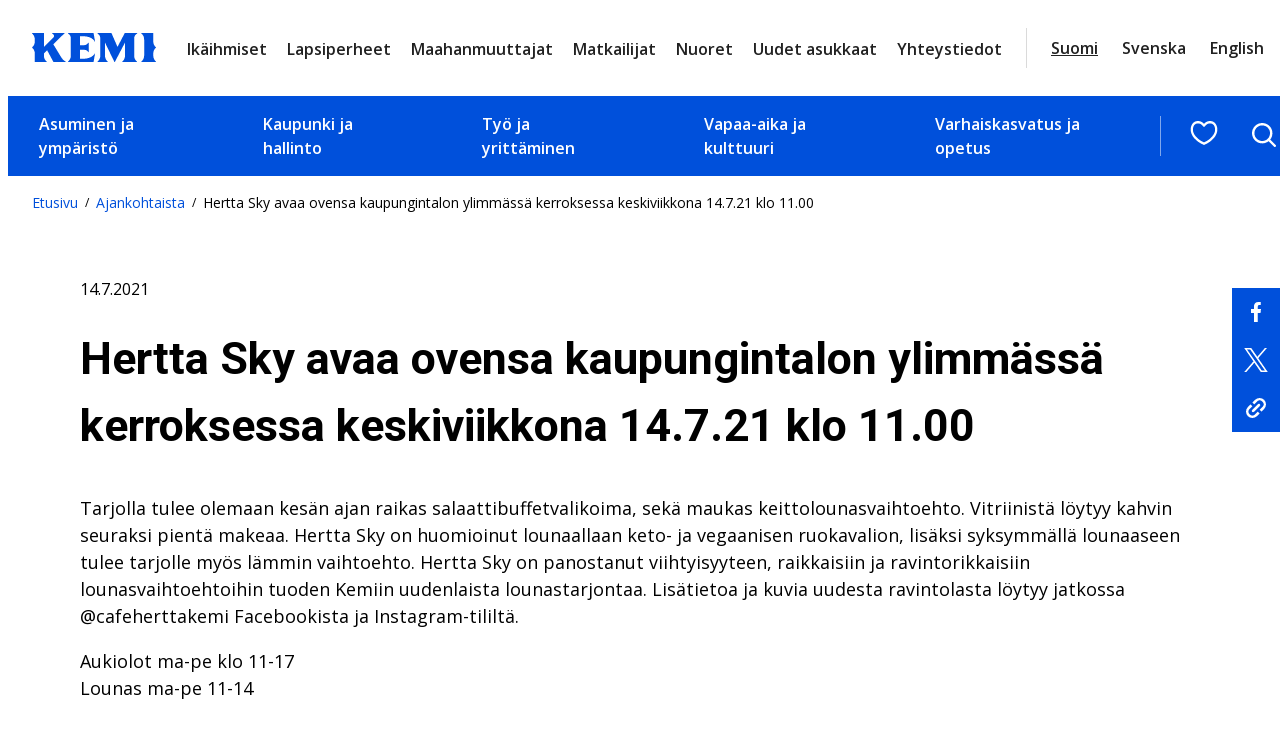

--- FILE ---
content_type: text/html; charset=UTF-8
request_url: https://www.kemi.fi/tiedotteet/hertta-sky-avaa-ovensa-kaupungintalon-ylimmassa-kerroksessa-keskiviikkona-14-7-21-klo-11-00/
body_size: 25849
content:
<!DOCTYPE html>
<html lang="fi">
<head>
	<meta charset="UTF-8" />
			<link rel="preload" as="script" href="https://consent.cookiebot.com/uc.js">
		<!-- cookiebot script start -->
	<script id="Cookiebot" src="https://consent.cookiebot.com/uc.js" data-culture="fi" data-cbid="f4f9b941-18bb-42af-af6d-19de300f34aa" data-blockingmode="auto" type="text/javascript"></script>
	<!-- cookiebot script end -->
	<meta name="viewport" content="width=device-width, initial-scale=1" />
	<style>img:is([sizes="auto" i], [sizes^="auto," i]) { contain-intrinsic-size: 3000px 1500px }</style>
	
<!-- The SEO Framework by Sybre Waaijer -->
<link rel="canonical" href="https://www.kemi.fi/tiedotteet/hertta-sky-avaa-ovensa-kaupungintalon-ylimmassa-kerroksessa-keskiviikkona-14-7-21-klo-11-00/" />
<meta name="description" content="Tarjolla tulee olemaan kesän ajan raikas salaattibuffetvalikoima, sekä maukas keittolounasvaihtoehto. Vitriinistä löytyy kahvin seuraksi pientä makeaa. Hertta Sky on huomioinut lounaallaan keto- ja vegaanisen ruokavalion, …" />
<meta property="og:type" content="article" />
<meta property="og:locale" content="fi_FI" />
<meta property="og:site_name" content="Kemi" />
<meta property="og:title" content="Hertta Sky avaa ovensa kaupungintalon ylimmässä kerroksessa keskiviikkona 14.7.21 klo 11.00 | Kemi" />
<meta property="og:description" content="Tarjolla tulee olemaan kesän ajan raikas salaattibuffetvalikoima, sekä maukas keittolounasvaihtoehto. Vitriinistä löytyy kahvin seuraksi pientä makeaa. Hertta Sky on huomioinut lounaallaan keto- ja vegaanisen ruokavalion, …" />
<meta property="og:url" content="https://www.kemi.fi/tiedotteet/hertta-sky-avaa-ovensa-kaupungintalon-ylimmassa-kerroksessa-keskiviikkona-14-7-21-klo-11-00/" />
<meta property="og:image" content="https://www.kemi.fi/wp-content/uploads/2020/08/cropped-Ilmakuva-Kemi.jpg" />
<meta property="og:image:width" content="4096" />
<meta property="og:image:height" content="2152" />
<meta property="article:published_time" content="2021-07-14T05:20:59+00:00" />
<meta property="article:modified_time" content="2021-07-14T05:21:00+00:00" />
<meta name="twitter:card" content="summary_large_image" />
<meta name="twitter:title" content="Hertta Sky avaa ovensa kaupungintalon ylimmässä kerroksessa keskiviikkona 14.7.21 klo 11.00 | Kemi" />
<meta name="twitter:description" content="Tarjolla tulee olemaan kesän ajan raikas salaattibuffetvalikoima, sekä maukas keittolounasvaihtoehto. Vitriinistä löytyy kahvin seuraksi pientä makeaa. Hertta Sky on huomioinut lounaallaan keto- ja vegaanisen ruokavalion, …" />
<meta name="twitter:image" content="https://www.kemi.fi/wp-content/uploads/2020/08/cropped-Ilmakuva-Kemi.jpg" />
<script type="application/ld+json">{"@context":"https://schema.org","@graph":[{"@type":"WebSite","@id":"https://www.kemi.fi/#/schema/WebSite","url":"https://www.kemi.fi/","name":"Kemi","inLanguage":"fi","potentialAction":{"@type":"SearchAction","target":{"@type":"EntryPoint","urlTemplate":"https://www.kemi.fi/haku/{search_term_string}/"},"query-input":"required name=search_term_string"},"publisher":{"@type":"Organization","@id":"https://www.kemi.fi/#/schema/Organization","name":"Kemi","url":"https://www.kemi.fi/"}},{"@type":"WebPage","@id":"https://www.kemi.fi/tiedotteet/hertta-sky-avaa-ovensa-kaupungintalon-ylimmassa-kerroksessa-keskiviikkona-14-7-21-klo-11-00/","url":"https://www.kemi.fi/tiedotteet/hertta-sky-avaa-ovensa-kaupungintalon-ylimmassa-kerroksessa-keskiviikkona-14-7-21-klo-11-00/","name":"Hertta Sky avaa ovensa kaupungintalon ylimmässä kerroksessa keskiviikkona 14.7.21 klo 11.00 | Kemi","description":"Tarjolla tulee olemaan kesän ajan raikas salaattibuffetvalikoima, sekä maukas keittolounasvaihtoehto. Vitriinistä löytyy kahvin seuraksi pientä makeaa. Hertta Sky on huomioinut lounaallaan keto- ja vegaanisen ruokavalion, …","inLanguage":"fi","isPartOf":{"@id":"https://www.kemi.fi/#/schema/WebSite"},"breadcrumb":{"@type":"BreadcrumbList","@id":"https://www.kemi.fi/#/schema/BreadcrumbList","itemListElement":[{"@type":"ListItem","position":1,"item":"https://www.kemi.fi/","name":"Kemi"},{"@type":"ListItem","position":2,"item":"https://www.kemi.fi/kategoria/tiedotteet/","name":"Tiedotteet"},{"@type":"ListItem","position":3,"name":"Hertta Sky avaa ovensa kaupungintalon ylimmässä kerroksessa keskiviikkona 14.7.21 klo 11.00"}]},"potentialAction":{"@type":"ReadAction","target":"https://www.kemi.fi/tiedotteet/hertta-sky-avaa-ovensa-kaupungintalon-ylimmassa-kerroksessa-keskiviikkona-14-7-21-klo-11-00/"},"datePublished":"2021-07-14T05:20:59+00:00","dateModified":"2021-07-14T05:21:00+00:00","author":{"@type":"Person","@id":"https://www.kemi.fi/#/schema/Person/d8dfeec42847759ed9a6020627d396a5","name":"paivikoskimaki"}}]}</script>
<!-- / The SEO Framework by Sybre Waaijer | 2.79ms meta | 0.05ms boot -->

<title>Hertta Sky avaa ovensa kaupungintalon ylimmässä kerroksessa keskiviikkona 14.7.21 klo 11.00 | Kemi</title>
<link rel='dns-prefetch' href='//assets.juicer.io' />
<link rel='dns-prefetch' href='//fonts.googleapis.com' />
		<!-- This site uses the Google Analytics by MonsterInsights plugin v9.11.0 - Using Analytics tracking - https://www.monsterinsights.com/ -->
							<script src="//www.googletagmanager.com/gtag/js?id=G-LPZYL9RT5C"  data-cfasync="false" data-wpfc-render="false" type="text/plain" data-cookieconsent="statistics" async></script>
			<script data-cfasync="false" data-wpfc-render="false" type="text/plain" data-cookieconsent="statistics">
				var mi_version = '9.11.0';
				var mi_track_user = true;
				var mi_no_track_reason = '';
								var MonsterInsightsDefaultLocations = {"page_location":"https:\/\/www.kemi.fi\/tiedotteet\/hertta-sky-avaa-ovensa-kaupungintalon-ylimmassa-kerroksessa-keskiviikkona-14-7-21-klo-11-00\/"};
								if ( typeof MonsterInsightsPrivacyGuardFilter === 'function' ) {
					var MonsterInsightsLocations = (typeof MonsterInsightsExcludeQuery === 'object') ? MonsterInsightsPrivacyGuardFilter( MonsterInsightsExcludeQuery ) : MonsterInsightsPrivacyGuardFilter( MonsterInsightsDefaultLocations );
				} else {
					var MonsterInsightsLocations = (typeof MonsterInsightsExcludeQuery === 'object') ? MonsterInsightsExcludeQuery : MonsterInsightsDefaultLocations;
				}

								var disableStrs = [
										'ga-disable-G-LPZYL9RT5C',
									];

				/* Function to detect opted out users */
				function __gtagTrackerIsOptedOut() {
					for (var index = 0; index < disableStrs.length; index++) {
						if (document.cookie.indexOf(disableStrs[index] + '=true') > -1) {
							return true;
						}
					}

					return false;
				}

				/* Disable tracking if the opt-out cookie exists. */
				if (__gtagTrackerIsOptedOut()) {
					for (var index = 0; index < disableStrs.length; index++) {
						window[disableStrs[index]] = true;
					}
				}

				/* Opt-out function */
				function __gtagTrackerOptout() {
					for (var index = 0; index < disableStrs.length; index++) {
						document.cookie = disableStrs[index] + '=true; expires=Thu, 31 Dec 2099 23:59:59 UTC; path=/';
						window[disableStrs[index]] = true;
					}
				}

				if ('undefined' === typeof gaOptout) {
					function gaOptout() {
						__gtagTrackerOptout();
					}
				}
								window.dataLayer = window.dataLayer || [];

				window.MonsterInsightsDualTracker = {
					helpers: {},
					trackers: {},
				};
				if (mi_track_user) {
					function __gtagDataLayer() {
						dataLayer.push(arguments);
					}

					function __gtagTracker(type, name, parameters) {
						if (!parameters) {
							parameters = {};
						}

						if (parameters.send_to) {
							__gtagDataLayer.apply(null, arguments);
							return;
						}

						if (type === 'event') {
														parameters.send_to = monsterinsights_frontend.v4_id;
							var hookName = name;
							if (typeof parameters['event_category'] !== 'undefined') {
								hookName = parameters['event_category'] + ':' + name;
							}

							if (typeof MonsterInsightsDualTracker.trackers[hookName] !== 'undefined') {
								MonsterInsightsDualTracker.trackers[hookName](parameters);
							} else {
								__gtagDataLayer('event', name, parameters);
							}
							
						} else {
							__gtagDataLayer.apply(null, arguments);
						}
					}

					__gtagTracker('js', new Date());
					__gtagTracker('set', {
						'developer_id.dZGIzZG': true,
											});
					if ( MonsterInsightsLocations.page_location ) {
						__gtagTracker('set', MonsterInsightsLocations);
					}
										__gtagTracker('config', 'G-LPZYL9RT5C', {"forceSSL":"true","link_attribution":"true"} );
										window.gtag = __gtagTracker;										(function () {
						/* https://developers.google.com/analytics/devguides/collection/analyticsjs/ */
						/* ga and __gaTracker compatibility shim. */
						var noopfn = function () {
							return null;
						};
						var newtracker = function () {
							return new Tracker();
						};
						var Tracker = function () {
							return null;
						};
						var p = Tracker.prototype;
						p.get = noopfn;
						p.set = noopfn;
						p.send = function () {
							var args = Array.prototype.slice.call(arguments);
							args.unshift('send');
							__gaTracker.apply(null, args);
						};
						var __gaTracker = function () {
							var len = arguments.length;
							if (len === 0) {
								return;
							}
							var f = arguments[len - 1];
							if (typeof f !== 'object' || f === null || typeof f.hitCallback !== 'function') {
								if ('send' === arguments[0]) {
									var hitConverted, hitObject = false, action;
									if ('event' === arguments[1]) {
										if ('undefined' !== typeof arguments[3]) {
											hitObject = {
												'eventAction': arguments[3],
												'eventCategory': arguments[2],
												'eventLabel': arguments[4],
												'value': arguments[5] ? arguments[5] : 1,
											}
										}
									}
									if ('pageview' === arguments[1]) {
										if ('undefined' !== typeof arguments[2]) {
											hitObject = {
												'eventAction': 'page_view',
												'page_path': arguments[2],
											}
										}
									}
									if (typeof arguments[2] === 'object') {
										hitObject = arguments[2];
									}
									if (typeof arguments[5] === 'object') {
										Object.assign(hitObject, arguments[5]);
									}
									if ('undefined' !== typeof arguments[1].hitType) {
										hitObject = arguments[1];
										if ('pageview' === hitObject.hitType) {
											hitObject.eventAction = 'page_view';
										}
									}
									if (hitObject) {
										action = 'timing' === arguments[1].hitType ? 'timing_complete' : hitObject.eventAction;
										hitConverted = mapArgs(hitObject);
										__gtagTracker('event', action, hitConverted);
									}
								}
								return;
							}

							function mapArgs(args) {
								var arg, hit = {};
								var gaMap = {
									'eventCategory': 'event_category',
									'eventAction': 'event_action',
									'eventLabel': 'event_label',
									'eventValue': 'event_value',
									'nonInteraction': 'non_interaction',
									'timingCategory': 'event_category',
									'timingVar': 'name',
									'timingValue': 'value',
									'timingLabel': 'event_label',
									'page': 'page_path',
									'location': 'page_location',
									'title': 'page_title',
									'referrer' : 'page_referrer',
								};
								for (arg in args) {
																		if (!(!args.hasOwnProperty(arg) || !gaMap.hasOwnProperty(arg))) {
										hit[gaMap[arg]] = args[arg];
									} else {
										hit[arg] = args[arg];
									}
								}
								return hit;
							}

							try {
								f.hitCallback();
							} catch (ex) {
							}
						};
						__gaTracker.create = newtracker;
						__gaTracker.getByName = newtracker;
						__gaTracker.getAll = function () {
							return [];
						};
						__gaTracker.remove = noopfn;
						__gaTracker.loaded = true;
						window['__gaTracker'] = __gaTracker;
					})();
									} else {
										console.log("");
					(function () {
						function __gtagTracker() {
							return null;
						}

						window['__gtagTracker'] = __gtagTracker;
						window['gtag'] = __gtagTracker;
					})();
									}
			</script>
							<!-- / Google Analytics by MonsterInsights -->
		<style id='valu-breadcrumbs-style-inline-css'>
.wp-block-valu-breadcrumbs ul.breadcrumbs{align-items:center;display:flex;flex-wrap:wrap;list-style-type:none;margin:0;padding-left:0;padding-inline-start:0}.wp-block-valu-breadcrumbs ul.breadcrumbs li{margin-bottom:0;margin-right:.4375rem;margin-top:0;text-align:left}.wp-block-valu-breadcrumbs ul.breadcrumbs li a{text-decoration:none}.wp-block-valu-breadcrumbs ul.breadcrumbs li a:hover{text-decoration:underline}.wp-block-valu-breadcrumbs ul.breadcrumbs li.breadcrumbs__divider{font-size:.75rem;margin-bottom:0;margin-right:.4375rem}

</style>
<style id='wp-block-group-inline-css'>
.wp-block-group{box-sizing:border-box}:where(.wp-block-group.wp-block-group-is-layout-constrained){position:relative}
</style>
<style id='wp-block-post-featured-image-inline-css'>
.wp-block-post-featured-image{margin-left:0;margin-right:0}.wp-block-post-featured-image a{display:block;height:100%}.wp-block-post-featured-image :where(img){box-sizing:border-box;height:auto;max-width:100%;vertical-align:bottom;width:100%}.wp-block-post-featured-image.alignfull img,.wp-block-post-featured-image.alignwide img{width:100%}.wp-block-post-featured-image .wp-block-post-featured-image__overlay.has-background-dim{background-color:#000;inset:0;position:absolute}.wp-block-post-featured-image{position:relative}.wp-block-post-featured-image .wp-block-post-featured-image__overlay.has-background-gradient{background-color:initial}.wp-block-post-featured-image .wp-block-post-featured-image__overlay.has-background-dim-0{opacity:0}.wp-block-post-featured-image .wp-block-post-featured-image__overlay.has-background-dim-10{opacity:.1}.wp-block-post-featured-image .wp-block-post-featured-image__overlay.has-background-dim-20{opacity:.2}.wp-block-post-featured-image .wp-block-post-featured-image__overlay.has-background-dim-30{opacity:.3}.wp-block-post-featured-image .wp-block-post-featured-image__overlay.has-background-dim-40{opacity:.4}.wp-block-post-featured-image .wp-block-post-featured-image__overlay.has-background-dim-50{opacity:.5}.wp-block-post-featured-image .wp-block-post-featured-image__overlay.has-background-dim-60{opacity:.6}.wp-block-post-featured-image .wp-block-post-featured-image__overlay.has-background-dim-70{opacity:.7}.wp-block-post-featured-image .wp-block-post-featured-image__overlay.has-background-dim-80{opacity:.8}.wp-block-post-featured-image .wp-block-post-featured-image__overlay.has-background-dim-90{opacity:.9}.wp-block-post-featured-image .wp-block-post-featured-image__overlay.has-background-dim-100{opacity:1}.wp-block-post-featured-image:where(.alignleft,.alignright){width:100%}
</style>
<style id='wp-block-paragraph-inline-css'>
.is-small-text{font-size:.875em}.is-regular-text{font-size:1em}.is-large-text{font-size:2.25em}.is-larger-text{font-size:3em}.has-drop-cap:not(:focus):first-letter{float:left;font-size:8.4em;font-style:normal;font-weight:100;line-height:.68;margin:.05em .1em 0 0;text-transform:uppercase}body.rtl .has-drop-cap:not(:focus):first-letter{float:none;margin-left:.1em}p.has-drop-cap.has-background{overflow:hidden}:root :where(p.has-background){padding:1.25em 2.375em}:where(p.has-text-color:not(.has-link-color)) a{color:inherit}p.has-text-align-left[style*="writing-mode:vertical-lr"],p.has-text-align-right[style*="writing-mode:vertical-rl"]{rotate:180deg}
</style>
<style id='wp-block-post-date-inline-css'>
.wp-block-post-date{box-sizing:border-box}
</style>
<style id='wp-block-post-title-inline-css'>
.wp-block-post-title{box-sizing:border-box;word-break:break-word}.wp-block-post-title :where(a){display:inline-block;font-family:inherit;font-size:inherit;font-style:inherit;font-weight:inherit;letter-spacing:inherit;line-height:inherit;text-decoration:inherit}
</style>
<style id='wp-block-post-content-inline-css'>
.wp-block-post-content{display:flow-root}
</style>
<style id='wp-block-columns-inline-css'>
.wp-block-columns{align-items:normal!important;box-sizing:border-box;display:flex;flex-wrap:wrap!important}@media (min-width:782px){.wp-block-columns{flex-wrap:nowrap!important}}.wp-block-columns.are-vertically-aligned-top{align-items:flex-start}.wp-block-columns.are-vertically-aligned-center{align-items:center}.wp-block-columns.are-vertically-aligned-bottom{align-items:flex-end}@media (max-width:781px){.wp-block-columns:not(.is-not-stacked-on-mobile)>.wp-block-column{flex-basis:100%!important}}@media (min-width:782px){.wp-block-columns:not(.is-not-stacked-on-mobile)>.wp-block-column{flex-basis:0;flex-grow:1}.wp-block-columns:not(.is-not-stacked-on-mobile)>.wp-block-column[style*=flex-basis]{flex-grow:0}}.wp-block-columns.is-not-stacked-on-mobile{flex-wrap:nowrap!important}.wp-block-columns.is-not-stacked-on-mobile>.wp-block-column{flex-basis:0;flex-grow:1}.wp-block-columns.is-not-stacked-on-mobile>.wp-block-column[style*=flex-basis]{flex-grow:0}:where(.wp-block-columns){margin-bottom:1.75em}:where(.wp-block-columns.has-background){padding:1.25em 2.375em}.wp-block-column{flex-grow:1;min-width:0;overflow-wrap:break-word;word-break:break-word}.wp-block-column.is-vertically-aligned-top{align-self:flex-start}.wp-block-column.is-vertically-aligned-center{align-self:center}.wp-block-column.is-vertically-aligned-bottom{align-self:flex-end}.wp-block-column.is-vertically-aligned-stretch{align-self:stretch}.wp-block-column.is-vertically-aligned-bottom,.wp-block-column.is-vertically-aligned-center,.wp-block-column.is-vertically-aligned-top{width:100%}
</style>
<style id='wp-block-button-inline-css'>
.wp-block-button__link{align-content:center;box-sizing:border-box;cursor:pointer;display:inline-block;height:100%;text-align:center;word-break:break-word}.wp-block-button__link.aligncenter{text-align:center}.wp-block-button__link.alignright{text-align:right}:where(.wp-block-button__link){border-radius:9999px;box-shadow:none;padding:calc(.667em + 2px) calc(1.333em + 2px);text-decoration:none}.wp-block-button[style*=text-decoration] .wp-block-button__link{text-decoration:inherit}.wp-block-buttons>.wp-block-button.has-custom-width{max-width:none}.wp-block-buttons>.wp-block-button.has-custom-width .wp-block-button__link{width:100%}.wp-block-buttons>.wp-block-button.has-custom-font-size .wp-block-button__link{font-size:inherit}.wp-block-buttons>.wp-block-button.wp-block-button__width-25{width:calc(25% - var(--wp--style--block-gap, .5em)*.75)}.wp-block-buttons>.wp-block-button.wp-block-button__width-50{width:calc(50% - var(--wp--style--block-gap, .5em)*.5)}.wp-block-buttons>.wp-block-button.wp-block-button__width-75{width:calc(75% - var(--wp--style--block-gap, .5em)*.25)}.wp-block-buttons>.wp-block-button.wp-block-button__width-100{flex-basis:100%;width:100%}.wp-block-buttons.is-vertical>.wp-block-button.wp-block-button__width-25{width:25%}.wp-block-buttons.is-vertical>.wp-block-button.wp-block-button__width-50{width:50%}.wp-block-buttons.is-vertical>.wp-block-button.wp-block-button__width-75{width:75%}.wp-block-button.is-style-squared,.wp-block-button__link.wp-block-button.is-style-squared{border-radius:0}.wp-block-button.no-border-radius,.wp-block-button__link.no-border-radius{border-radius:0!important}:root :where(.wp-block-button .wp-block-button__link.is-style-outline),:root :where(.wp-block-button.is-style-outline>.wp-block-button__link){border:2px solid;padding:.667em 1.333em}:root :where(.wp-block-button .wp-block-button__link.is-style-outline:not(.has-text-color)),:root :where(.wp-block-button.is-style-outline>.wp-block-button__link:not(.has-text-color)){color:currentColor}:root :where(.wp-block-button .wp-block-button__link.is-style-outline:not(.has-background)),:root :where(.wp-block-button.is-style-outline>.wp-block-button__link:not(.has-background)){background-color:initial;background-image:none}
.wp-block-button.is-style-crimson .wp-block-button__link {
			background-color: var(--wp--preset--color--accent-2);
			color: var(--wp--preset--color--base);
			border-radius:0;
			font-weight:700;
			transition: all .3s ease-in-out;
		}
		.wp-block-button.is-style-crimson .wp-block-button__link:hover, .wp-block-button.is-style-crimson .wp-block-button__link:focus {
			background-color: #266f56;
			color: var(--wp--preset--color--base);
			text-decoration:none;
		}
		

		.wp-block-button.is-style-text-button .wp-block-button__link {
			background-color: transparent;
            color: var(--wp--preset--color--accent);
            font-weight:400;
            font-family:var(--wp--preset--font-family--body);
            text-decoration:underline;
            text-align: left;
			border:none;
			padding:0;
		}
		.wp-block-button.is-style-text-button .wp-block-button__link:hover, .wp-block-button.is-style-text-button .wp-block-button__link:focus {
            color: var(--wp--preset--color--accent-4);
		}
		

		.wp-block-button.is-style-arrow-button .wp-block-button__link {
			position:relative;
			background-color: transparent;
            color: var(--wp--preset--color--contrast-2);
            font-weight:700;
			border:none;
			padding:0;
			transition: all .3s ease-in-out;
		}
	
		.wp-block-button.is-style-arrow-button .wp-block-button__link:hover, .wp-block-button.is-style-arrow-button .wp-block-button__link:focus {
            color: var(--wp--preset--color--accent);
            text-decoration: underline!important;
		}
		

		.wp-block-button.is-style-arrow-button-left .wp-block-button__link {
			position:relative;
			background-color: transparent;
            color: var(--wp--preset--color--contrast-2);
            font-weight:700;
			border:none;
			padding:0;
			transition: all .3s ease-in-out;
		}
	
		.wp-block-button.is-style-arrow-button-left .wp-block-button__link:hover, .wp-block-button.is-style-arrow-button-left .wp-block-button__link:focus {
            color: var(--wp--preset--color--accent);
            text-decoration: underline!important;
		}
		
</style>
<style id='wp-block-buttons-inline-css'>
.wp-block-buttons{box-sizing:border-box}.wp-block-buttons.is-vertical{flex-direction:column}.wp-block-buttons.is-vertical>.wp-block-button:last-child{margin-bottom:0}.wp-block-buttons>.wp-block-button{display:inline-block;margin:0}.wp-block-buttons.is-content-justification-left{justify-content:flex-start}.wp-block-buttons.is-content-justification-left.is-vertical{align-items:flex-start}.wp-block-buttons.is-content-justification-center{justify-content:center}.wp-block-buttons.is-content-justification-center.is-vertical{align-items:center}.wp-block-buttons.is-content-justification-right{justify-content:flex-end}.wp-block-buttons.is-content-justification-right.is-vertical{align-items:flex-end}.wp-block-buttons.is-content-justification-space-between{justify-content:space-between}.wp-block-buttons.aligncenter{text-align:center}.wp-block-buttons:not(.is-content-justification-space-between,.is-content-justification-right,.is-content-justification-left,.is-content-justification-center) .wp-block-button.aligncenter{margin-left:auto;margin-right:auto;width:100%}.wp-block-buttons[style*=text-decoration] .wp-block-button,.wp-block-buttons[style*=text-decoration] .wp-block-button__link{text-decoration:inherit}.wp-block-buttons.has-custom-font-size .wp-block-button__link{font-size:inherit}.wp-block-buttons .wp-block-button__link{width:100%}.wp-block-button.aligncenter{text-align:center}
</style>
<link rel='stylesheet' id='wp-block-image-css' href='https://www.kemi.fi/wp-includes/blocks/image/style.min.css?ver=217e7df995cbc69d29cae3094f441759' media='all' />
<link rel='stylesheet' id='wp-block-social-links-css' href='https://www.kemi.fi/wp-includes/blocks/social-links/style.min.css?ver=217e7df995cbc69d29cae3094f441759' media='all' />
<style id='wp-block-heading-inline-css'>
h1.has-background,h2.has-background,h3.has-background,h4.has-background,h5.has-background,h6.has-background{padding:1.25em 2.375em}h1.has-text-align-left[style*=writing-mode]:where([style*=vertical-lr]),h1.has-text-align-right[style*=writing-mode]:where([style*=vertical-rl]),h2.has-text-align-left[style*=writing-mode]:where([style*=vertical-lr]),h2.has-text-align-right[style*=writing-mode]:where([style*=vertical-rl]),h3.has-text-align-left[style*=writing-mode]:where([style*=vertical-lr]),h3.has-text-align-right[style*=writing-mode]:where([style*=vertical-rl]),h4.has-text-align-left[style*=writing-mode]:where([style*=vertical-lr]),h4.has-text-align-right[style*=writing-mode]:where([style*=vertical-rl]),h5.has-text-align-left[style*=writing-mode]:where([style*=vertical-lr]),h5.has-text-align-right[style*=writing-mode]:where([style*=vertical-rl]),h6.has-text-align-left[style*=writing-mode]:where([style*=vertical-lr]),h6.has-text-align-right[style*=writing-mode]:where([style*=vertical-rl]){rotate:180deg}
</style>
<style id='wp-block-navigation-link-inline-css'>
.wp-block-navigation .wp-block-navigation-item__label{overflow-wrap:break-word}.wp-block-navigation .wp-block-navigation-item__description{display:none}.link-ui-tools{border-top:1px solid #f0f0f0;padding:8px}.link-ui-block-inserter{padding-top:8px}.link-ui-block-inserter__back{margin-left:8px;text-transform:uppercase}
</style>
<link rel='stylesheet' id='wp-block-navigation-css' href='https://www.kemi.fi/wp-includes/blocks/navigation/style.min.css?ver=217e7df995cbc69d29cae3094f441759' media='all' />
<style id='wp-block-library-inline-css'>
:root{--wp-admin-theme-color:#007cba;--wp-admin-theme-color--rgb:0,124,186;--wp-admin-theme-color-darker-10:#006ba1;--wp-admin-theme-color-darker-10--rgb:0,107,161;--wp-admin-theme-color-darker-20:#005a87;--wp-admin-theme-color-darker-20--rgb:0,90,135;--wp-admin-border-width-focus:2px;--wp-block-synced-color:#7a00df;--wp-block-synced-color--rgb:122,0,223;--wp-bound-block-color:var(--wp-block-synced-color)}@media (min-resolution:192dpi){:root{--wp-admin-border-width-focus:1.5px}}.wp-element-button{cursor:pointer}:root{--wp--preset--font-size--normal:16px;--wp--preset--font-size--huge:42px}:root .has-very-light-gray-background-color{background-color:#eee}:root .has-very-dark-gray-background-color{background-color:#313131}:root .has-very-light-gray-color{color:#eee}:root .has-very-dark-gray-color{color:#313131}:root .has-vivid-green-cyan-to-vivid-cyan-blue-gradient-background{background:linear-gradient(135deg,#00d084,#0693e3)}:root .has-purple-crush-gradient-background{background:linear-gradient(135deg,#34e2e4,#4721fb 50%,#ab1dfe)}:root .has-hazy-dawn-gradient-background{background:linear-gradient(135deg,#faaca8,#dad0ec)}:root .has-subdued-olive-gradient-background{background:linear-gradient(135deg,#fafae1,#67a671)}:root .has-atomic-cream-gradient-background{background:linear-gradient(135deg,#fdd79a,#004a59)}:root .has-nightshade-gradient-background{background:linear-gradient(135deg,#330968,#31cdcf)}:root .has-midnight-gradient-background{background:linear-gradient(135deg,#020381,#2874fc)}.has-regular-font-size{font-size:1em}.has-larger-font-size{font-size:2.625em}.has-normal-font-size{font-size:var(--wp--preset--font-size--normal)}.has-huge-font-size{font-size:var(--wp--preset--font-size--huge)}.has-text-align-center{text-align:center}.has-text-align-left{text-align:left}.has-text-align-right{text-align:right}#end-resizable-editor-section{display:none}.aligncenter{clear:both}.items-justified-left{justify-content:flex-start}.items-justified-center{justify-content:center}.items-justified-right{justify-content:flex-end}.items-justified-space-between{justify-content:space-between}.screen-reader-text{border:0;clip-path:inset(50%);height:1px;margin:-1px;overflow:hidden;padding:0;position:absolute;width:1px;word-wrap:normal!important}.screen-reader-text:focus{background-color:#ddd;clip-path:none;color:#444;display:block;font-size:1em;height:auto;left:5px;line-height:normal;padding:15px 23px 14px;text-decoration:none;top:5px;width:auto;z-index:100000}html :where(.has-border-color){border-style:solid}html :where([style*=border-top-color]){border-top-style:solid}html :where([style*=border-right-color]){border-right-style:solid}html :where([style*=border-bottom-color]){border-bottom-style:solid}html :where([style*=border-left-color]){border-left-style:solid}html :where([style*=border-width]){border-style:solid}html :where([style*=border-top-width]){border-top-style:solid}html :where([style*=border-right-width]){border-right-style:solid}html :where([style*=border-bottom-width]){border-bottom-style:solid}html :where([style*=border-left-width]){border-left-style:solid}html :where(img[class*=wp-image-]){height:auto;max-width:100%}:where(figure){margin:0 0 1em}html :where(.is-position-sticky){--wp-admin--admin-bar--position-offset:var(--wp-admin--admin-bar--height,0px)}@media screen and (max-width:600px){html :where(.is-position-sticky){--wp-admin--admin-bar--position-offset:0px}}
</style>
<style id='global-styles-inline-css'>
:root{--wp--preset--aspect-ratio--square: 1;--wp--preset--aspect-ratio--4-3: 4/3;--wp--preset--aspect-ratio--3-4: 3/4;--wp--preset--aspect-ratio--3-2: 3/2;--wp--preset--aspect-ratio--2-3: 2/3;--wp--preset--aspect-ratio--16-9: 16/9;--wp--preset--aspect-ratio--9-16: 9/16;--wp--preset--color--black: #000000;--wp--preset--color--cyan-bluish-gray: #abb8c3;--wp--preset--color--white: #ffffff;--wp--preset--color--pale-pink: #f78da7;--wp--preset--color--vivid-red: #cf2e2e;--wp--preset--color--luminous-vivid-orange: #ff6900;--wp--preset--color--luminous-vivid-amber: #fcb900;--wp--preset--color--light-green-cyan: #7bdcb5;--wp--preset--color--vivid-green-cyan: #00d084;--wp--preset--color--pale-cyan-blue: #8ed1fc;--wp--preset--color--vivid-cyan-blue: #0693e3;--wp--preset--color--vivid-purple: #9b51e0;--wp--preset--color--base: #ffffff;--wp--preset--color--base-2: #f7f7f7;--wp--preset--color--base-3: #d7d6d7;--wp--preset--color--base-4: #c1d8ed;--wp--preset--color--base-5: #ececec;--wp--preset--color--base-6: #737373;--wp--preset--color--contrast: #000000;--wp--preset--color--contrast-2: #212121;--wp--preset--color--contrast-3: #141414;--wp--preset--color--accent: #0050db;--wp--preset--color--accent-2: #004a2f;--wp--preset--color--accent-3: #7ab51d;--wp--preset--color--accent-4: #001e64;--wp--preset--color--accent-5: #dadada;--wp--preset--gradient--vivid-cyan-blue-to-vivid-purple: linear-gradient(135deg,rgba(6,147,227,1) 0%,rgb(155,81,224) 100%);--wp--preset--gradient--light-green-cyan-to-vivid-green-cyan: linear-gradient(135deg,rgb(122,220,180) 0%,rgb(0,208,130) 100%);--wp--preset--gradient--luminous-vivid-amber-to-luminous-vivid-orange: linear-gradient(135deg,rgba(252,185,0,1) 0%,rgba(255,105,0,1) 100%);--wp--preset--gradient--luminous-vivid-orange-to-vivid-red: linear-gradient(135deg,rgba(255,105,0,1) 0%,rgb(207,46,46) 100%);--wp--preset--gradient--very-light-gray-to-cyan-bluish-gray: linear-gradient(135deg,rgb(238,238,238) 0%,rgb(169,184,195) 100%);--wp--preset--gradient--cool-to-warm-spectrum: linear-gradient(135deg,rgb(74,234,220) 0%,rgb(151,120,209) 20%,rgb(207,42,186) 40%,rgb(238,44,130) 60%,rgb(251,105,98) 80%,rgb(254,248,76) 100%);--wp--preset--gradient--blush-light-purple: linear-gradient(135deg,rgb(255,206,236) 0%,rgb(152,150,240) 100%);--wp--preset--gradient--blush-bordeaux: linear-gradient(135deg,rgb(254,205,165) 0%,rgb(254,45,45) 50%,rgb(107,0,62) 100%);--wp--preset--gradient--luminous-dusk: linear-gradient(135deg,rgb(255,203,112) 0%,rgb(199,81,192) 50%,rgb(65,88,208) 100%);--wp--preset--gradient--pale-ocean: linear-gradient(135deg,rgb(255,245,203) 0%,rgb(182,227,212) 50%,rgb(51,167,181) 100%);--wp--preset--gradient--electric-grass: linear-gradient(135deg,rgb(202,248,128) 0%,rgb(113,206,126) 100%);--wp--preset--gradient--midnight: linear-gradient(135deg,rgb(2,3,129) 0%,rgb(40,116,252) 100%);--wp--preset--font-size--small: 0.88rem;--wp--preset--font-size--medium: clamp(1.1rem, 3vw, 1.25rem);--wp--preset--font-size--large: clamp(1.25rem, 3vw, 1.5rem);--wp--preset--font-size--x-large: clamp(1.5rem, 10vw, 1.75rem);--wp--preset--font-size--x-small: clamp(.75rem, 3vw, 0.875rem);--wp--preset--font-size--normal: 1rem;--wp--preset--font-size--page-content: clamp(1rem, 3vw, 1.125rem);--wp--preset--font-size--medium-large: clamp(1.125rem, 3vw, 1.3125rem);--wp--preset--font-size--2-x-large: clamp(1.75rem, 10vw, 2rem);--wp--preset--font-size--3-x-large: clamp(2.3125rem, 10vw, 2.8125rem);--wp--preset--font-size--4-x-large: clamp(3rem, 10vw, 3.5rem);--wp--preset--font-size--5-x-large: clamp(3rem, 10vw, 3.5rem);--wp--preset--font-size--6-x-large: clamp(3.5rem, 10vw, 4.5rem);--wp--preset--font-family--body: "Open Sans", sans-serif;--wp--preset--font-family--heading: "Roboto", sans-serif;--wp--preset--spacing--20: 0.44rem;--wp--preset--spacing--30: 0.67rem;--wp--preset--spacing--40: 1rem;--wp--preset--spacing--50: 1.5rem;--wp--preset--spacing--60: clamp( 1.5rem, 5vw, 2.25rem );--wp--preset--spacing--70: 3rem;--wp--preset--spacing--80: clamp( 2rem, 5vw, 5.06rem );--wp--preset--shadow--natural: 6px 6px 9px rgba(0, 0, 0, 0.2);--wp--preset--shadow--deep: 12px 12px 50px rgba(0, 0, 0, 0.4);--wp--preset--shadow--sharp: 6px 6px 0px rgba(0, 0, 0, 0.2);--wp--preset--shadow--outlined: 6px 6px 0px -3px rgba(255, 255, 255, 1), 6px 6px rgba(0, 0, 0, 1);--wp--preset--shadow--crisp: 6px 6px 0px rgba(0, 0, 0, 1);--wp--preset--shadow--basic: 0 8px 16px rgba(48, 49, 51, .1);--wp--custom--typography--line-height--medium: 1.4;--wp--custom--typography--line-height--normal: 1.5;--wp--custom--typography--line-height--small: 1.2;--wp--custom--typography--line-height--tiny: 1.15;}:root { --wp--style--global--content-size: 800px;--wp--style--global--wide-size: 1400px; }:where(body) { margin: 0; }.wp-site-blocks { padding-top: var(--wp--style--root--padding-top); padding-bottom: var(--wp--style--root--padding-bottom); }.has-global-padding { padding-right: var(--wp--style--root--padding-right); padding-left: var(--wp--style--root--padding-left); }.has-global-padding > .alignfull { margin-right: calc(var(--wp--style--root--padding-right) * -1); margin-left: calc(var(--wp--style--root--padding-left) * -1); }.has-global-padding :where(:not(.alignfull.is-layout-flow) > .has-global-padding:not(.wp-block-block, .alignfull)) { padding-right: 0; padding-left: 0; }.has-global-padding :where(:not(.alignfull.is-layout-flow) > .has-global-padding:not(.wp-block-block, .alignfull)) > .alignfull { margin-left: 0; margin-right: 0; }.wp-site-blocks > .alignleft { float: left; margin-right: 2em; }.wp-site-blocks > .alignright { float: right; margin-left: 2em; }.wp-site-blocks > .aligncenter { justify-content: center; margin-left: auto; margin-right: auto; }:where(.wp-site-blocks) > * { margin-block-start: 1.5rem; margin-block-end: 0; }:where(.wp-site-blocks) > :first-child { margin-block-start: 0; }:where(.wp-site-blocks) > :last-child { margin-block-end: 0; }:root { --wp--style--block-gap: 1.5rem; }:root :where(.is-layout-flow) > :first-child{margin-block-start: 0;}:root :where(.is-layout-flow) > :last-child{margin-block-end: 0;}:root :where(.is-layout-flow) > *{margin-block-start: 1.5rem;margin-block-end: 0;}:root :where(.is-layout-constrained) > :first-child{margin-block-start: 0;}:root :where(.is-layout-constrained) > :last-child{margin-block-end: 0;}:root :where(.is-layout-constrained) > *{margin-block-start: 1.5rem;margin-block-end: 0;}:root :where(.is-layout-flex){gap: 1.5rem;}:root :where(.is-layout-grid){gap: 1.5rem;}.is-layout-flow > .alignleft{float: left;margin-inline-start: 0;margin-inline-end: 2em;}.is-layout-flow > .alignright{float: right;margin-inline-start: 2em;margin-inline-end: 0;}.is-layout-flow > .aligncenter{margin-left: auto !important;margin-right: auto !important;}.is-layout-constrained > .alignleft{float: left;margin-inline-start: 0;margin-inline-end: 2em;}.is-layout-constrained > .alignright{float: right;margin-inline-start: 2em;margin-inline-end: 0;}.is-layout-constrained > .aligncenter{margin-left: auto !important;margin-right: auto !important;}.is-layout-constrained > :where(:not(.alignleft):not(.alignright):not(.alignfull)){max-width: var(--wp--style--global--content-size);margin-left: auto !important;margin-right: auto !important;}.is-layout-constrained > .alignwide{max-width: var(--wp--style--global--wide-size);}body .is-layout-flex{display: flex;}.is-layout-flex{flex-wrap: wrap;align-items: center;}.is-layout-flex > :is(*, div){margin: 0;}body .is-layout-grid{display: grid;}.is-layout-grid > :is(*, div){margin: 0;}body{background-color: var(--wp--preset--color--base);color: var(--wp--preset--color--contrast);font-family: var(--wp--preset--font-family--body);font-size: var(--wp--preset--font-size--normal);font-weight: 300;line-height: var(--wp--custom--typography--line-height--normal);--wp--style--root--padding-top: 0px;--wp--style--root--padding-right: 1.5rem;--wp--style--root--padding-bottom: 0px;--wp--style--root--padding-left: 1.5rem;}a:where(:not(.wp-element-button)){color: var(--wp--preset--color--accent);text-decoration: underline;}h1, h2, h3, h4, h5, h6{font-family: var(--wp--preset--font-family--heading);font-weight: 700;}h1{line-height: var(--wp--custom--typography--line-height--normal);}h2{font-size: var(--wp--preset--font-size--2-x-large);line-height: var(--wp--custom--typography--line-height--normal);}h3{font-size: var(--wp--preset--font-size--x-large);line-height: var(--wp--custom--typography--line-height--normal);}h4{line-height: var(--wp--custom--typography--line-height--normal);}h5{line-height: var(--wp--custom--typography--line-height--normal);}h6{line-height: var(--wp--custom--typography--line-height--normal);}:root :where(.wp-element-button, .wp-block-button__link){background-color: var(--wp--preset--color--accent);border-width: 0;color: var(--wp--preset--color--base);font-family: inherit;font-size: inherit;line-height: inherit;padding: calc(0.667em + 2px) calc(1.333em + 2px);text-decoration: none;}:root :where(.wp-element-button, .wp-block-button__link){text-decoration: none!important;}:root :where(.wp-element-button:hover, .wp-block-button__link:hover){background-color: #0d467b;}:root :where(.wp-element-button:hover, .wp-block-button__link:hover){text-decoration: none!important;}.has-black-color{color: var(--wp--preset--color--black) !important;}.has-cyan-bluish-gray-color{color: var(--wp--preset--color--cyan-bluish-gray) !important;}.has-white-color{color: var(--wp--preset--color--white) !important;}.has-pale-pink-color{color: var(--wp--preset--color--pale-pink) !important;}.has-vivid-red-color{color: var(--wp--preset--color--vivid-red) !important;}.has-luminous-vivid-orange-color{color: var(--wp--preset--color--luminous-vivid-orange) !important;}.has-luminous-vivid-amber-color{color: var(--wp--preset--color--luminous-vivid-amber) !important;}.has-light-green-cyan-color{color: var(--wp--preset--color--light-green-cyan) !important;}.has-vivid-green-cyan-color{color: var(--wp--preset--color--vivid-green-cyan) !important;}.has-pale-cyan-blue-color{color: var(--wp--preset--color--pale-cyan-blue) !important;}.has-vivid-cyan-blue-color{color: var(--wp--preset--color--vivid-cyan-blue) !important;}.has-vivid-purple-color{color: var(--wp--preset--color--vivid-purple) !important;}.has-base-color{color: var(--wp--preset--color--base) !important;}.has-base-2-color{color: var(--wp--preset--color--base-2) !important;}.has-base-3-color{color: var(--wp--preset--color--base-3) !important;}.has-base-4-color{color: var(--wp--preset--color--base-4) !important;}.has-base-5-color{color: var(--wp--preset--color--base-5) !important;}.has-base-6-color{color: var(--wp--preset--color--base-6) !important;}.has-contrast-color{color: var(--wp--preset--color--contrast) !important;}.has-contrast-2-color{color: var(--wp--preset--color--contrast-2) !important;}.has-contrast-3-color{color: var(--wp--preset--color--contrast-3) !important;}.has-accent-color{color: var(--wp--preset--color--accent) !important;}.has-accent-2-color{color: var(--wp--preset--color--accent-2) !important;}.has-accent-3-color{color: var(--wp--preset--color--accent-3) !important;}.has-accent-4-color{color: var(--wp--preset--color--accent-4) !important;}.has-accent-5-color{color: var(--wp--preset--color--accent-5) !important;}.has-black-background-color{background-color: var(--wp--preset--color--black) !important;}.has-cyan-bluish-gray-background-color{background-color: var(--wp--preset--color--cyan-bluish-gray) !important;}.has-white-background-color{background-color: var(--wp--preset--color--white) !important;}.has-pale-pink-background-color{background-color: var(--wp--preset--color--pale-pink) !important;}.has-vivid-red-background-color{background-color: var(--wp--preset--color--vivid-red) !important;}.has-luminous-vivid-orange-background-color{background-color: var(--wp--preset--color--luminous-vivid-orange) !important;}.has-luminous-vivid-amber-background-color{background-color: var(--wp--preset--color--luminous-vivid-amber) !important;}.has-light-green-cyan-background-color{background-color: var(--wp--preset--color--light-green-cyan) !important;}.has-vivid-green-cyan-background-color{background-color: var(--wp--preset--color--vivid-green-cyan) !important;}.has-pale-cyan-blue-background-color{background-color: var(--wp--preset--color--pale-cyan-blue) !important;}.has-vivid-cyan-blue-background-color{background-color: var(--wp--preset--color--vivid-cyan-blue) !important;}.has-vivid-purple-background-color{background-color: var(--wp--preset--color--vivid-purple) !important;}.has-base-background-color{background-color: var(--wp--preset--color--base) !important;}.has-base-2-background-color{background-color: var(--wp--preset--color--base-2) !important;}.has-base-3-background-color{background-color: var(--wp--preset--color--base-3) !important;}.has-base-4-background-color{background-color: var(--wp--preset--color--base-4) !important;}.has-base-5-background-color{background-color: var(--wp--preset--color--base-5) !important;}.has-base-6-background-color{background-color: var(--wp--preset--color--base-6) !important;}.has-contrast-background-color{background-color: var(--wp--preset--color--contrast) !important;}.has-contrast-2-background-color{background-color: var(--wp--preset--color--contrast-2) !important;}.has-contrast-3-background-color{background-color: var(--wp--preset--color--contrast-3) !important;}.has-accent-background-color{background-color: var(--wp--preset--color--accent) !important;}.has-accent-2-background-color{background-color: var(--wp--preset--color--accent-2) !important;}.has-accent-3-background-color{background-color: var(--wp--preset--color--accent-3) !important;}.has-accent-4-background-color{background-color: var(--wp--preset--color--accent-4) !important;}.has-accent-5-background-color{background-color: var(--wp--preset--color--accent-5) !important;}.has-black-border-color{border-color: var(--wp--preset--color--black) !important;}.has-cyan-bluish-gray-border-color{border-color: var(--wp--preset--color--cyan-bluish-gray) !important;}.has-white-border-color{border-color: var(--wp--preset--color--white) !important;}.has-pale-pink-border-color{border-color: var(--wp--preset--color--pale-pink) !important;}.has-vivid-red-border-color{border-color: var(--wp--preset--color--vivid-red) !important;}.has-luminous-vivid-orange-border-color{border-color: var(--wp--preset--color--luminous-vivid-orange) !important;}.has-luminous-vivid-amber-border-color{border-color: var(--wp--preset--color--luminous-vivid-amber) !important;}.has-light-green-cyan-border-color{border-color: var(--wp--preset--color--light-green-cyan) !important;}.has-vivid-green-cyan-border-color{border-color: var(--wp--preset--color--vivid-green-cyan) !important;}.has-pale-cyan-blue-border-color{border-color: var(--wp--preset--color--pale-cyan-blue) !important;}.has-vivid-cyan-blue-border-color{border-color: var(--wp--preset--color--vivid-cyan-blue) !important;}.has-vivid-purple-border-color{border-color: var(--wp--preset--color--vivid-purple) !important;}.has-base-border-color{border-color: var(--wp--preset--color--base) !important;}.has-base-2-border-color{border-color: var(--wp--preset--color--base-2) !important;}.has-base-3-border-color{border-color: var(--wp--preset--color--base-3) !important;}.has-base-4-border-color{border-color: var(--wp--preset--color--base-4) !important;}.has-base-5-border-color{border-color: var(--wp--preset--color--base-5) !important;}.has-base-6-border-color{border-color: var(--wp--preset--color--base-6) !important;}.has-contrast-border-color{border-color: var(--wp--preset--color--contrast) !important;}.has-contrast-2-border-color{border-color: var(--wp--preset--color--contrast-2) !important;}.has-contrast-3-border-color{border-color: var(--wp--preset--color--contrast-3) !important;}.has-accent-border-color{border-color: var(--wp--preset--color--accent) !important;}.has-accent-2-border-color{border-color: var(--wp--preset--color--accent-2) !important;}.has-accent-3-border-color{border-color: var(--wp--preset--color--accent-3) !important;}.has-accent-4-border-color{border-color: var(--wp--preset--color--accent-4) !important;}.has-accent-5-border-color{border-color: var(--wp--preset--color--accent-5) !important;}.has-vivid-cyan-blue-to-vivid-purple-gradient-background{background: var(--wp--preset--gradient--vivid-cyan-blue-to-vivid-purple) !important;}.has-light-green-cyan-to-vivid-green-cyan-gradient-background{background: var(--wp--preset--gradient--light-green-cyan-to-vivid-green-cyan) !important;}.has-luminous-vivid-amber-to-luminous-vivid-orange-gradient-background{background: var(--wp--preset--gradient--luminous-vivid-amber-to-luminous-vivid-orange) !important;}.has-luminous-vivid-orange-to-vivid-red-gradient-background{background: var(--wp--preset--gradient--luminous-vivid-orange-to-vivid-red) !important;}.has-very-light-gray-to-cyan-bluish-gray-gradient-background{background: var(--wp--preset--gradient--very-light-gray-to-cyan-bluish-gray) !important;}.has-cool-to-warm-spectrum-gradient-background{background: var(--wp--preset--gradient--cool-to-warm-spectrum) !important;}.has-blush-light-purple-gradient-background{background: var(--wp--preset--gradient--blush-light-purple) !important;}.has-blush-bordeaux-gradient-background{background: var(--wp--preset--gradient--blush-bordeaux) !important;}.has-luminous-dusk-gradient-background{background: var(--wp--preset--gradient--luminous-dusk) !important;}.has-pale-ocean-gradient-background{background: var(--wp--preset--gradient--pale-ocean) !important;}.has-electric-grass-gradient-background{background: var(--wp--preset--gradient--electric-grass) !important;}.has-midnight-gradient-background{background: var(--wp--preset--gradient--midnight) !important;}.has-small-font-size{font-size: var(--wp--preset--font-size--small) !important;}.has-medium-font-size{font-size: var(--wp--preset--font-size--medium) !important;}.has-large-font-size{font-size: var(--wp--preset--font-size--large) !important;}.has-x-large-font-size{font-size: var(--wp--preset--font-size--x-large) !important;}.has-x-small-font-size{font-size: var(--wp--preset--font-size--x-small) !important;}.has-normal-font-size{font-size: var(--wp--preset--font-size--normal) !important;}.has-page-content-font-size{font-size: var(--wp--preset--font-size--page-content) !important;}.has-medium-large-font-size{font-size: var(--wp--preset--font-size--medium-large) !important;}.has-2-x-large-font-size{font-size: var(--wp--preset--font-size--2-x-large) !important;}.has-3-x-large-font-size{font-size: var(--wp--preset--font-size--3-x-large) !important;}.has-4-x-large-font-size{font-size: var(--wp--preset--font-size--4-x-large) !important;}.has-5-x-large-font-size{font-size: var(--wp--preset--font-size--5-x-large) !important;}.has-6-x-large-font-size{font-size: var(--wp--preset--font-size--6-x-large) !important;}.has-body-font-family{font-family: var(--wp--preset--font-family--body) !important;}.has-heading-font-family{font-family: var(--wp--preset--font-family--heading) !important;}
:root :where(.wp-block-button .wp-block-button__link){border-radius: 0px;font-family: var(--wp--preset--font-family--heading);font-size: var(--wp--preset--font-size--normal);font-style: normal;font-weight: 400;line-height: 1.5rem;padding-top: 0.75rem;padding-right: 1.5rem;padding-bottom: 0.75rem;padding-left: 1.5rem;}
:root :where(p a:where(:not(.wp-element-button))){text-decoration: underline;}
:root :where(p a:where(:not(.wp-element-button)):visited){text-decoration: underline;}
:root :where(p a:where(:not(.wp-element-button)):hover){color: var(--wp--preset--color--accent-4);text-decoration: none;}
:root :where(p a:where(:not(.wp-element-button)):active){text-decoration: none;}
</style>
<style id='core-block-supports-inline-css'>
.wp-elements-16113f0672282b6ddaae06b951cf724e a:where(:not(.wp-element-button)){color:var(--wp--preset--color--accent);}.wp-container-core-group-is-layout-97883163 > :where(:not(.alignleft):not(.alignright):not(.alignfull)){max-width:870px;margin-left:auto !important;margin-right:auto !important;}.wp-container-core-group-is-layout-97883163 > .alignwide{max-width:870px;}.wp-container-core-group-is-layout-97883163 .alignfull{max-width:none;}.wp-container-core-columns-is-layout-28f84493{flex-wrap:nowrap;}.wp-container-core-group-is-layout-12dd3699 > :where(:not(.alignleft):not(.alignright):not(.alignfull)){margin-left:0 !important;}.wp-container-core-group-is-layout-bf11ae4f > :where(:not(.alignleft):not(.alignright):not(.alignfull)){max-width:644px;margin-left:auto !important;margin-right:auto !important;}.wp-container-core-group-is-layout-bf11ae4f > .alignwide{max-width:644px;}.wp-container-core-group-is-layout-bf11ae4f .alignfull{max-width:none;}.wp-elements-27c8d671662b761457562bc3da5ea3a1 a:where(:not(.wp-element-button)){color:var(--wp--preset--color--base);}.wp-elements-6be6f56488022a9cd57ba8870944a96b a:where(:not(.wp-element-button)){color:var(--wp--preset--color--base);}.wp-container-core-group-is-layout-3c966f7d{flex-wrap:nowrap;gap:var(--wp--preset--spacing--40);justify-content:center;}.wp-container-core-group-is-layout-7017a74e{flex-wrap:nowrap;justify-content:flex-end;}.wp-container-core-group-is-layout-b6566b0e > .alignfull{margin-right:calc(0px * -1);margin-left:calc(0px * -1);}.wp-container-core-group-is-layout-6c531013{flex-wrap:nowrap;}.wp-container-core-navigation-is-layout-98bb686d{gap:var(--wp--preset--spacing--20);flex-direction:column;align-items:flex-start;}.wp-container-core-navigation-is-layout-47759e60{gap:var(--wp--preset--spacing--20);flex-direction:column;align-items:flex-start;}.wp-container-core-columns-is-layout-7fc3d43a{flex-wrap:nowrap;gap:2em var(--wp--preset--spacing--40);}.wp-container-core-group-is-layout-79ed2657 > .alignfull{margin-right:calc(var(--wp--preset--spacing--40) * -1);margin-left:calc(var(--wp--preset--spacing--40) * -1);}.wp-container-core-group-is-layout-79ed2657 > *{margin-block-start:0;margin-block-end:0;}.wp-container-core-group-is-layout-79ed2657 > * + *{margin-block-start:0;margin-block-end:0;}.wp-container-core-group-is-layout-7db9d80f > .alignfull{margin-right:calc(0px * -1);margin-left:calc(0px * -1);}
</style>
<style id='wp-block-template-skip-link-inline-css'>

		.skip-link.screen-reader-text {
			border: 0;
			clip-path: inset(50%);
			height: 1px;
			margin: -1px;
			overflow: hidden;
			padding: 0;
			position: absolute !important;
			width: 1px;
			word-wrap: normal !important;
		}

		.skip-link.screen-reader-text:focus {
			background-color: #eee;
			clip-path: none;
			color: #444;
			display: block;
			font-size: 1em;
			height: auto;
			left: 5px;
			line-height: normal;
			padding: 15px 23px 14px;
			text-decoration: none;
			top: 5px;
			width: auto;
			z-index: 100000;
		}
</style>
<link rel='stylesheet' id='valu-gutenberg-enhancements.css-css' href='https://www.kemi.fi/wp-content/plugins/valu-gutenberg-enhancements/build/style-index.css?ver=d56afa58adc8b2c08d4fda03b3c98bcf' media='all' />
<link rel='stylesheet' id='valu-juicer-style-css' href='https://assets.juicer.io/embed.css?ver=217e7df995cbc69d29cae3094f441759' media='all' />
<link rel='stylesheet' id='gutenbrain-screen-css' href='https://www.kemi.fi/wp-content/themes/kemi-2024/build/css/screen.css?ver=233309df19ab42e2d08673996ad7d7b6' media='all' />
<link rel='stylesheet' id='sakke/googlefonts-css' href='https://fonts.googleapis.com/css?family=Open+Sans:400,600|Roboto:400,700&#038;display=swap' media='all' />
<link rel='stylesheet' id='findkit/css-css' href='https://www.kemi.fi/wp-content/themes/kemi-2024/local-lib/findkit/findkit.css?ver=09c366a6490d93fa3e53e300c0ff88be' media='all' />
<script src="https://www.kemi.fi/wp-content/plugins/google-analytics-for-wordpress/assets/js/frontend-gtag.js?ver=cfa3d90a1a964892cc323e6850d76730" id="monsterinsights-frontend-script-js" async data-wp-strategy="async"></script>
<script data-cfasync="false" data-wpfc-render="false" type="text/plain" data-cookieconsent="statistics" id='monsterinsights-frontend-script-js-extra'>var monsterinsights_frontend = {"js_events_tracking":"true","download_extensions":"doc,pdf,ppt,zip,xls,docx,pptx,xlsx","inbound_paths":"[{\"path\":\"\\\/go\\\/\",\"label\":\"affiliate\"},{\"path\":\"\\\/recommend\\\/\",\"label\":\"affiliate\"}]","home_url":"https:\/\/www.kemi.fi","hash_tracking":"false","v4_id":"G-LPZYL9RT5C"};</script>
<script src="https://www.kemi.fi/wp-includes/js/jquery/jquery.min.js?ver=160c221d67d778a40563209d52392033" id="jquery-core-js"></script>
<script src="https://www.kemi.fi/wp-includes/js/jquery/jquery-migrate.min.js?ver=4b8fd0d3b64c3781a6e0745cd33c15e4" id="jquery-migrate-js"></script>
<link rel="alternate" title="oEmbed (JSON)" type="application/json+oembed" href="https://www.kemi.fi/wp-json/oembed/1.0/embed?url=https%3A%2F%2Fwww.kemi.fi%2Ftiedotteet%2Fhertta-sky-avaa-ovensa-kaupungintalon-ylimmassa-kerroksessa-keskiviikkona-14-7-21-klo-11-00%2F&#038;lang=fi" />
<link rel="alternate" title="oEmbed (XML)" type="text/xml+oembed" href="https://www.kemi.fi/wp-json/oembed/1.0/embed?url=https%3A%2F%2Fwww.kemi.fi%2Ftiedotteet%2Fhertta-sky-avaa-ovensa-kaupungintalon-ylimmassa-kerroksessa-keskiviikkona-14-7-21-klo-11-00%2F&#038;format=xml&#038;lang=fi" />
<script type='application/json' class='wordpress escaped' id='findkit'>{&quot;showInSearch&quot;:true,&quot;title&quot;:&quot;Hertta Sky avaa ovensa kaupungintalon ylimm\u00e4ss\u00e4 kerroksessa keskiviikkona 14.7.21 klo 11.00&quot;,&quot;created&quot;:&quot;2021-07-14T08:20:59+03:00&quot;,&quot;modified&quot;:&quot;2021-07-14T08:21:00+03:00&quot;,&quot;customFields&quot;:{&quot;wpPostId&quot;:{&quot;type&quot;:&quot;number&quot;,&quot;value&quot;:35678}},&quot;language&quot;:&quot;fi&quot;,&quot;tags&quot;:[&quot;wordpress&quot;,&quot;domain\/www.kemi.fi\/wordpress&quot;,&quot;wp_blog_name\/kemi&quot;,&quot;domain\/www.kemi.fi\/wp_blog_name\/kemi&quot;,&quot;public&quot;,&quot;wp_post_type\/post&quot;,&quot;domain\/www.kemi.fi\/wp_post_type\/post&quot;,&quot;domain\/www.kemi.fi\/wp_taxonomy\/category\/tiedotteet&quot;,&quot;wp_taxonomy\/category\/tiedotteet&quot;]}</script>		<style>
			#wp-admin-bar-findkit-adminbar a::before {
				content: "\f179";
				top: 2px;
			}
		</style>
		    <link rel="apple-touch-icon" sizes="180x180" href="https://www.kemi.fi/wp-content/themes/kemi-2024/resources/images/favicons/apple-touch-icon.png">
	<link rel="icon" type="image/png" href="https://www.kemi.fi/wp-content/themes/kemi-2024/resources/images/favicons/favicon-96x96.png" sizes="96x96" />
	<link rel="icon" type="image/svg+xml" href="https://www.kemi.fi/wp-content/themes/kemi-2024/resources/images/favicons/favicon.svg" />
	<link rel="shortcut icon" href="https://www.kemi.fi/wp-content/themes/kemi-2024/resources/images/favicons/favicon.ico" />
	<link rel="manifest" href="https://www.kemi.fi/wp-content/themes/kemi-2024/resources/images/favicons/site.webmanifest" />
	<meta name="msapplication-TileColor" content="#ffffff">
    <meta name="theme-color" content="#0050DB">

	</head>

<body class="wp-singular post-template-default single single-post postid-35678 single-format-standard wp-embed-responsive wp-theme-kemi-2024">

<div class="wp-site-blocks"><header class="wp-block-template-part">
<div id="header" class="header" role="banner">
					<div class="header__top">
		<div class="container-fluid">
			<div class="row">
				<div class="header2__top-col">
					<a class="header2__skip-link" href="#content">Hyppää sisältöön</a>
					<div class="header-site-branding">
						<a href="https://www.kemi.fi/" rel="home" aria-label="Sivuston logo">
							<span class="screen-reader-text">Kemi</span>
							<svg xmlns="http://www.w3.org/2000/svg" id="Layer_1" version="1.1" viewBox="0 0 1920 684"><defs><style> .st0 { fill: #0050db; } </style></defs><path class="st0" d="M1574.2,525.6v3.9h191v-3.9c-21.5-18.8-36.4-43.1-36.4-81.2v-21c0-38.1,14.9-62.4,36.4-81.2-21.5-18.8-36.4-43.1-36.4-81.2v-106h-155.1v3.9c21.5,18.8,37,43.1,37,81.2v204.3c0,38.1-14.9,62.4-36.4,81.2M623,525.6v3.9h331.2l19.3-108.2h-3.3c-25.4,40.9-82.3,66.2-145.8,66.2h-46.4v-115.4h40.3c29.8,0,49.1,0,70.7,32h3.3v-124.8h-3.3c-27.6,32.6-45.8,32.6-70.7,32.6h-40.3v-115.4h46.4c66.2,0,123.1,24.9,146.9,71.2h3.3l-20.4-113.2-332.4.6v3.9c34.2,23.7,38.1,42,38.1,80.6v204.8c0,38.1-14.9,58-37,81.2M191.8,423.4v106h154.6v-3.9c-21.5-18.8-36.4-43.1-36.4-81.2v-24.3l42.5-41.4,81.2,150.7h160.1v-3.9c-22.1-9.4-44.7-33.1-59.6-57.4l-102.1-167.8,148-145.2h-164.5v3.9c20.4,12.1,39.8,32.6,12.7,59.6l-118.1,117.6v-181.1h-155.1v3.9c21.5,18.8,37,43.1,37,81.2v21c0,38.1-14.9,62.4-36.4,81.2,21.5,18.8,36.4,43.1,36.4,81.2M1005.5,525.6v3.9h133v-3.9c-21.5-18.8-36.4-43.1-36.4-81.2v-167.8l122.6,252.9h5.5l132.5-252.9v167.8c0,38.1-14.9,62.4-36.4,81.2v3.9h191v-3.9c-21.5-18.8-36.4-43.1-36.4-81.2v-205.9c0-38.1,3.9-55.8,40.8-79.5v-3.9h-162.9l-93.9,178.9-78.4-178.9h-182.7v3.9c34.2,23.7,38.1,42,38.1,80.6v204.8c0,38.1-14.9,62.4-36.4,81.2"/></svg>						</a>
					</div>
											<nav id="header-top-nav" class="header-top-nav">
							<ul class="header-top-nav-lvl-1"><li class="header-top-nav-lvl-1__item"><a class="header-top-nav-lvl-1__link"  href="https://www.kemi.fi/asuminen-ja-ymparisto/asuminen/ikaihmiset/">Ikäihmiset</a></li>
<li class="header-top-nav-lvl-1__item"><a class="header-top-nav-lvl-1__link"  href="https://www.kemi.fi/asuminen-ja-ymparisto/asuminen/perhekeskus/">Lapsiperheet</a></li>
<li class="header-top-nav-lvl-1__item"><a class="header-top-nav-lvl-1__link"  href="https://www.kemi.fi/asuminen-ja-ymparisto/asuminen/maahanmuuttajat/">Maahanmuuttajat</a></li>
<li class="header-top-nav-lvl-1__item"><a class="header-top-nav-lvl-1__link"  href="https://www.kemi.fi/vapaa-aika-ja-kulttuuri/matkailu/">Matkailijat</a></li>
<li class="header-top-nav-lvl-1__item"><a class="header-top-nav-lvl-1__link"  href="https://www.kemi.fi/vapaa-aika-ja-kulttuuri/nuoret/">Nuoret</a></li>
<li class="header-top-nav-lvl-1__item"><a class="header-top-nav-lvl-1__link"  href="https://www.kemi.fi/asuminen-ja-ymparisto/asuminen/uudet-asukkaat/">Uudet asukkaat</a></li>
<li class="header-top-nav-lvl-1__item"><a class="header-top-nav-lvl-1__link"  href="https://www.kemi.fi/yhteystiedot">Yhteystiedot</a></li>
</ul>						</nav>
																<div class="nav-lang-container">
							<nav class="nav-lang" id="nav-lang" aria-labelledby="nav-lang">
								<ul class="menu-lang nav">
										<li class="lang-item lang-item-2 lang-item-fi current-lang lang-item-first"><a lang="fi" hreflang="fi" href="https://www.kemi.fi/tiedotteet/hertta-sky-avaa-ovensa-kaupungintalon-ylimmassa-kerroksessa-keskiviikkona-14-7-21-klo-11-00/" aria-current="true">Suomi</a></li>
	<li class="lang-item lang-item-5 lang-item-sv no-translation"><a lang="sv-SE" hreflang="sv-SE" href="https://www.kemi.fi/sv/">Svenska</a></li>
	<li class="lang-item lang-item-9 lang-item-en no-translation"><a lang="en-US" hreflang="en-US" href="https://www.kemi.fi/en/">English</a></li>
								</ul>
							</nav>
						</div>
									</div>
			</div>
		</div>
	</div>
	<div class="header__bottom">
		<div class="container-fluid">
			<div class="row">
				<div class="header2__bottom-col">
					<div class="header-site-branding d-lg-none">
						<a href="https://www.kemi.fi/" rel="home" aria-label="Sivuston logo">
							<span class="screen-reader-text">Kemi</span>
							<svg xmlns="http://www.w3.org/2000/svg" id="Layer_1" version="1.1" viewBox="0 0 1920 684"><defs><style> .st0-mobile { fill: #fff; } </style></defs><path class="st0-mobile" d="M1574.2,525.6v3.9h191v-3.9c-21.5-18.8-36.4-43.1-36.4-81.2v-21c0-38.1,14.9-62.4,36.4-81.2-21.5-18.8-36.4-43.1-36.4-81.2v-106h-155.1v3.9c21.5,18.8,37,43.1,37,81.2v204.3c0,38.1-14.9,62.4-36.4,81.2M623,525.6v3.9h331.2l19.3-108.2h-3.3c-25.4,40.9-82.3,66.2-145.8,66.2h-46.4v-115.4h40.3c29.8,0,49.1,0,70.7,32h3.3v-124.8h-3.3c-27.6,32.6-45.8,32.6-70.7,32.6h-40.3v-115.4h46.4c66.2,0,123.1,24.9,146.9,71.2h3.3l-20.4-113.2-332.4.6v3.9c34.2,23.7,38.1,42,38.1,80.6v204.8c0,38.1-14.9,58-37,81.2M191.8,423.4v106h154.6v-3.9c-21.5-18.8-36.4-43.1-36.4-81.2v-24.3l42.5-41.4,81.2,150.7h160.1v-3.9c-22.1-9.4-44.7-33.1-59.6-57.4l-102.1-167.8,148-145.2h-164.5v3.9c20.4,12.1,39.8,32.6,12.7,59.6l-118.1,117.6v-181.1h-155.1v3.9c21.5,18.8,37,43.1,37,81.2v21c0,38.1-14.9,62.4-36.4,81.2,21.5,18.8,36.4,43.1,36.4,81.2M1005.5,525.6v3.9h133v-3.9c-21.5-18.8-36.4-43.1-36.4-81.2v-167.8l122.6,252.9h5.5l132.5-252.9v167.8c0,38.1-14.9,62.4-36.4,81.2v3.9h191v-3.9c-21.5-18.8-36.4-43.1-36.4-81.2v-205.9c0-38.1,3.9-55.8,40.8-79.5v-3.9h-162.9l-93.9,178.9-78.4-178.9h-182.7v3.9c34.2,23.7,38.1,42,38.1,80.6v204.8c0,38.1-14.9,62.4-36.4,81.2"/></svg>						</a>
					</div>
					<div class="header-navigation-area">
						<button class="header-primary-nav-toggle hamburger hamburger--squeeze" data-header-toggle="primary-nav" type="button" aria-label="Menu">
							<span class="hamburger-box">
								<span class="hamburger--closed"> <svg xmlns="http://www.w3.org/2000/svg" width="24" height="18" viewBox="0 0 24 18"><g><g><g><path fill="#212121" d="M0 17a1 1 0 0 1 1-1h10a1 1 0 0 1 0 2H1a1 1 0 0 1-1-1z"/></g><g><path fill="#212121" d="M0 9a1 1 0 0 1 1-1h16a1 1 0 0 1 0 2H1a1 1 0 0 1-1-1z"/></g><g><path fill="#212121" d="M0 1a1 1 0 0 1 1-1h22a1 1 0 0 1 0 2H1a1 1 0 0 1-1-1z"/></g></g></g></svg></span>
								<span class="hamburger--open"> <svg xmlns="http://www.w3.org/2000/svg" width="20" height="20" viewBox="0 0 20 20"><g><g><path fill="#212121" d="M19.724 18.346L11.34 9.961l8.267-8.307c.21-.21.315-.44.315-.69 0-.249-.105-.465-.315-.649-.21-.21-.446-.315-.708-.315a.858.858 0 0 0-.67.315L9.961 8.543 1.77.393A.878.878 0 0 0 1.084.08a.878.878 0 0 0-.69.315C.184.604.08.84.08 1.102c0 .263.105.486.315.67l8.15 8.15-8.229 8.306a.858.858 0 0 0-.315.67c0 .262.105.485.315.669a.911.911 0 0 0 .67.276.911.911 0 0 0 .669-.276l8.307-8.268 8.385 8.386c.21.21.447.315.71.315a.858.858 0 0 0 .668-.315.911.911 0 0 0 .276-.67.911.911 0 0 0-.276-.669z"/></g></g></svg></span>
							</span>
							<span class="header-nav-text">Valikko</span>
						</button>
						<div class="header-primary-nav-wrapper">
							<div class="header-primary-nav-container">
								<nav id="header-primary-nav" class="header-primary-nav">
									<ul class="header-primary-nav-lvl-1"><li class="header-primary-nav-lvl-1__item"><a class="header-primary-nav-lvl-1__link"  href="https://www.kemi.fi/asuminen-ja-ymparisto/">Asuminen ja<br class='d-none d-lg-block'/> ympäristö</a>
<button class="header-primary-nav-lvl-1__sub-menu-toggle" data-header-toggle="sub-menu" aria-label="Avaa alavalikko" aria-expanded="false"><svg xmlns="http://www.w3.org/2000/svg" width="12" height="8" viewBox="0 0 12 8">
    <g>
        <g>
            <path fill="#004A2F" d="M10.943 1.025a1.43 1.43 0 0 0-1.894 0L5.966 3.846 2.884 1.025C2.32.582 1.472.643.99 1.159a1.156 1.156 0 0 0 0 1.603l4.976 4.571 4.977-4.57c.52-.481.52-1.257 0-1.738z"/>
        </g>
    </g>
</svg></button>

<ul class="header-primary-nav-lvl-2 header-primary-nav-lvl"><div class='container-fluid'>
	<li class="header-primary-nav-lvl-2__item"><a class="header-primary-nav-lvl-2__link"  href="https://www.kemi.fi/asuminen-ja-ymparisto/asuminen/">Asuminen</a>
	<button class="header-primary-nav-lvl-2__sub-menu-toggle" data-header-toggle="sub-menu" aria-label="Avaa alavalikko" aria-expanded="false"><svg xmlns="http://www.w3.org/2000/svg" width="12" height="8" viewBox="0 0 12 8">
    <g>
        <g>
            <path fill="#004A2F" d="M10.943 1.025a1.43 1.43 0 0 0-1.894 0L5.966 3.846 2.884 1.025C2.32.582 1.472.643.99 1.159a1.156 1.156 0 0 0 0 1.603l4.976 4.571 4.977-4.57c.52-.481.52-1.257 0-1.738z"/>
        </g>
    </g>
</svg></button>

	<ul class="header-primary-nav-lvl-3 header-primary-nav-lvl">
		<li class="header-primary-nav-lvl-3__item"><a class="header-primary-nav-lvl-3__link"  href="https://www.kemi.fi/asuminen-ja-ymparisto/asuminen/asuinalueet/">Asuinalueet</a></li>
		<li class="header-primary-nav-lvl-3__item"><a class="header-primary-nav-lvl-3__link"  href="https://www.kemi.fi/asuminen-ja-ymparisto/asuminen/asukkaana-kemissa/">Asukkaana Kemissä</a></li>
		<li class="header-primary-nav-lvl-3__item"><a class="header-primary-nav-lvl-3__link"  href="https://www.kemi.fi/asuminen-ja-ymparisto/asuminen/hulevesi/">Hulevesi</a></li>
		<li class="header-primary-nav-lvl-3__item"><a class="header-primary-nav-lvl-3__link"  href="https://www.kemi.fi/asuminen-ja-ymparisto/asuminen/ikaihmiset/">Ikäihmiset</a></li>
		<li class="header-primary-nav-lvl-3__item"><a class="header-primary-nav-lvl-3__link"  href="https://www.kemi.fi/asuminen-ja-ymparisto/asuminen/kemin-energia-ja-vesi/">Kemin Energia ja Vesi</a></li>
		<li class="header-primary-nav-lvl-3__item"><a class="header-primary-nav-lvl-3__link"  href="https://www.kemi.fi/asuminen-ja-ymparisto/asuminen/kierratys-ja-jatehuolto/">Kierrätys ja jätehuolto</a></li>
		<li class="header-primary-nav-lvl-3__item"><a class="header-primary-nav-lvl-3__link"  href="https://www.kemi.fi/asuminen-ja-ymparisto/asuminen/maahanmuuttajat/">Maahanmuuttajat</a></li>
		<li class="header-primary-nav-lvl-3__item"><a class="header-primary-nav-lvl-3__link"  href="https://www.kemi.fi/asuminen-ja-ymparisto/asuminen/matonpesupaikat/">Matonpesupaikat</a></li>
		<li class="header-primary-nav-lvl-3__item"><a class="header-primary-nav-lvl-3__link"  href="https://www.kemi.fi/asuminen-ja-ymparisto/asuminen/maahanmuuttajat/monikulttuurikeskus-mikseri/">Monikulttuurikeskus Mikseri</a></li>
		<li class="header-primary-nav-lvl-3__item"><a class="header-primary-nav-lvl-3__link"  href="https://www.kemi.fi/asuminen-ja-ymparisto/asuminen/palstaviljely/">Palstaviljely</a></li>
		<li class="header-primary-nav-lvl-3__item"><a class="header-primary-nav-lvl-3__link"  href="https://www.kemi.fi/asuminen-ja-ymparisto/asuminen/perhekeskus/">Perhekeskus</a></li>
		<li class="header-primary-nav-lvl-3__item"><a class="header-primary-nav-lvl-3__link"  href="https://www.kemi.fi/asuminen-ja-ymparisto/asuminen/uudet-asukkaat/">Uudet asukkaat</a></li>
		<li class="header-primary-nav-lvl-3__item"><a class="header-primary-nav-lvl-3__link"  href="https://www.kemi.fi/asuminen-ja-ymparisto/asuminen/varautuminen/">Varautuminen</a></li>
		<li class="header-primary-nav-lvl-3__item"><a class="header-primary-nav-lvl-3__link"  href="https://www.kemi.fi/asuminen-ja-ymparisto/asuminen/vuokra-asunnot/">Vuokra-asunnot</a></li>
	</ul>
</li>
	<li class="header-primary-nav-lvl-2__item"><a class="header-primary-nav-lvl-2__link"  href="https://www.kemi.fi/asuminen-ja-ymparisto/kadut-ja-liikenne/">Kadut ja liikenne</a>
	<button class="header-primary-nav-lvl-2__sub-menu-toggle" data-header-toggle="sub-menu" aria-label="Avaa alavalikko" aria-expanded="false"><svg xmlns="http://www.w3.org/2000/svg" width="12" height="8" viewBox="0 0 12 8">
    <g>
        <g>
            <path fill="#004A2F" d="M10.943 1.025a1.43 1.43 0 0 0-1.894 0L5.966 3.846 2.884 1.025C2.32.582 1.472.643.99 1.159a1.156 1.156 0 0 0 0 1.603l4.976 4.571 4.977-4.57c.52-.481.52-1.257 0-1.738z"/>
        </g>
    </g>
</svg></button>

	<ul class="header-primary-nav-lvl-3 header-primary-nav-lvl">
		<li class="header-primary-nav-lvl-3__item"><a class="header-primary-nav-lvl-3__link"  href="https://www.kemi.fi/asuminen-ja-ymparisto/kadut-ja-liikenne/jalankulku-ja-pyoraily/">Jalankulku ja pyöräily</a></li>
		<li class="header-primary-nav-lvl-3__item"><a class="header-primary-nav-lvl-3__link"  href="https://www.kemi.fi/asuminen-ja-ymparisto/kadut-ja-liikenne/joukkoliikenne/">Joukkoliikenne</a></li>
		<li class="header-primary-nav-lvl-3__item"><a class="header-primary-nav-lvl-3__link"  href="https://www.kemi.fi/asuminen-ja-ymparisto/kadut-ja-liikenne/katujen-ja-yleisten-alueiden-kunnossapito/">Katujen ja yleisten alueiden kunnossapito</a></li>
		<li class="header-primary-nav-lvl-3__item"><a class="header-primary-nav-lvl-3__link"  href="https://www.kemi.fi/asuminen-ja-ymparisto/kadut-ja-liikenne/pysakointi/">Pysäköinti</a></li>
		<li class="header-primary-nav-lvl-3__item"><a class="header-primary-nav-lvl-3__link"  href="https://www.kemi.fi/asuminen-ja-ymparisto/kadut-ja-liikenne/satamat/">Satamat</a></li>
		<li class="header-primary-nav-lvl-3__item"><a class="header-primary-nav-lvl-3__link"  href="https://www.kemi.fi/asuminen-ja-ymparisto/kadut-ja-liikenne/suunnitelmat/">Suunnitelmat</a></li>
		<li class="header-primary-nav-lvl-3__item"><a class="header-primary-nav-lvl-3__link"  href="https://www.kemi.fi/asuminen-ja-ymparisto/kadut-ja-liikenne/tori-ja-kirpputoripaikat/">Tori- ja kirpputoripaikat</a></li>
	</ul>
</li>
	<li class="header-primary-nav-lvl-2__item"><a class="header-primary-nav-lvl-2__link"  href="https://www.kemi.fi/asuminen-ja-ymparisto/kartat/">Kartat</a>
	<button class="header-primary-nav-lvl-2__sub-menu-toggle" data-header-toggle="sub-menu" aria-label="Avaa alavalikko" aria-expanded="false"><svg xmlns="http://www.w3.org/2000/svg" width="12" height="8" viewBox="0 0 12 8">
    <g>
        <g>
            <path fill="#004A2F" d="M10.943 1.025a1.43 1.43 0 0 0-1.894 0L5.966 3.846 2.884 1.025C2.32.582 1.472.643.99 1.159a1.156 1.156 0 0 0 0 1.603l4.976 4.571 4.977-4.57c.52-.481.52-1.257 0-1.738z"/>
        </g>
    </g>
</svg></button>

	<ul class="header-primary-nav-lvl-3 header-primary-nav-lvl">
		<li class="header-primary-nav-lvl-3__item"><a class="header-primary-nav-lvl-3__link"  href="https://www.kemi.fi/asuminen-ja-ymparisto/kartat/historialliset-kartat/">Historialliset kartat</a></li>
		<li class="header-primary-nav-lvl-3__item"><a class="header-primary-nav-lvl-3__link"  href="https://www.kemi.fi/asuminen-ja-ymparisto/kartat/karttapalvelu/">Karttapalvelu</a></li>
		<li class="header-primary-nav-lvl-3__item"><a class="header-primary-nav-lvl-3__link"  href="https://www.kemi.fi/asuminen-ja-ymparisto/kartat/pyorailykartat/">Pyöräilykartat</a></li>
		<li class="header-primary-nav-lvl-3__item"><a class="header-primary-nav-lvl-3__link"  href="https://www.kemi.fi/asuminen-ja-ymparisto/kartat/ulkoilu-ja-vaellusreitit/">Ulkoilu- ja vaellusreitit</a></li>
	</ul>
</li>
	<li class="header-primary-nav-lvl-2__item"><a class="header-primary-nav-lvl-2__link"  href="https://www.kemi.fi/asuminen-ja-ymparisto/rakentaminen-ja-ymparisto/">Rakentaminen ja ympäristö</a>
	<button class="header-primary-nav-lvl-2__sub-menu-toggle" data-header-toggle="sub-menu" aria-label="Avaa alavalikko" aria-expanded="false"><svg xmlns="http://www.w3.org/2000/svg" width="12" height="8" viewBox="0 0 12 8">
    <g>
        <g>
            <path fill="#004A2F" d="M10.943 1.025a1.43 1.43 0 0 0-1.894 0L5.966 3.846 2.884 1.025C2.32.582 1.472.643.99 1.159a1.156 1.156 0 0 0 0 1.603l4.976 4.571 4.977-4.57c.52-.481.52-1.257 0-1.738z"/>
        </g>
    </g>
</svg></button>

	<ul class="header-primary-nav-lvl-3 header-primary-nav-lvl">
		<li class="header-primary-nav-lvl-3__item"><a class="header-primary-nav-lvl-3__link"  href="https://www.kemi.fi/asuminen-ja-ymparisto/rakentaminen-ja-ymparisto/kaavoitus/">Kaavoitus</a></li>
		<li class="header-primary-nav-lvl-3__item"><a class="header-primary-nav-lvl-3__link"  href="https://www.kemi.fi/asuminen-ja-ymparisto/rakentaminen-ja-ymparisto/luvat-ja-valvonta/">Luvat ja valvonta</a></li>
		<li class="header-primary-nav-lvl-3__item"><a class="header-primary-nav-lvl-3__link"  href="https://www.kemi.fi/asuminen-ja-ymparisto/rakentaminen-ja-ymparisto/tontit-ja-kiinteistot/">Tontit ja kiinteistöt</a></li>
		<li class="header-primary-nav-lvl-3__item"><a class="header-primary-nav-lvl-3__link"  href="https://www.kemi.fi/asuminen-ja-ymparisto/rakentaminen-ja-ymparisto/ympariston-ja-luonnonsuojelu/">Ympäristön- ja luonnonsuojelu</a></li>
	</ul>
</li>
	<li class="header-primary-nav-lvl-2__item"><a class="header-primary-nav-lvl-2__link"  href="https://www.kemi.fi/asuminen-ja-ymparisto/elaimet/">Eläimet</a>
	<button class="header-primary-nav-lvl-2__sub-menu-toggle" data-header-toggle="sub-menu" aria-label="Avaa alavalikko" aria-expanded="false"><svg xmlns="http://www.w3.org/2000/svg" width="12" height="8" viewBox="0 0 12 8">
    <g>
        <g>
            <path fill="#004A2F" d="M10.943 1.025a1.43 1.43 0 0 0-1.894 0L5.966 3.846 2.884 1.025C2.32.582 1.472.643.99 1.159a1.156 1.156 0 0 0 0 1.603l4.976 4.571 4.977-4.57c.52-.481.52-1.257 0-1.738z"/>
        </g>
    </g>
</svg></button>

	<ul class="header-primary-nav-lvl-3 header-primary-nav-lvl">
		<li class="header-primary-nav-lvl-3__item"><a class="header-primary-nav-lvl-3__link"  href="https://www.kemi.fi/asuminen-ja-ymparisto/elaimet/elainlaakarit/">Eläinlääkärit</a></li>
		<li class="header-primary-nav-lvl-3__item"><a class="header-primary-nav-lvl-3__link"  href="https://www.kemi.fi/asuminen-ja-ymparisto/elaimet/elainsuojelu/">Eläinsuojelu</a></li>
		<li class="header-primary-nav-lvl-3__item"><a class="header-primary-nav-lvl-3__link"  href="https://www.kemi.fi/asuminen-ja-ymparisto/elaimet/koiranjatosroskikset/">Koiranjätösroskikset</a></li>
		<li class="header-primary-nav-lvl-3__item"><a class="header-primary-nav-lvl-3__link"  href="https://www.kemi.fi/asuminen-ja-ymparisto/elaimet/koirapuisto/">Koirapuisto</a></li>
		<li class="header-primary-nav-lvl-3__item"><a class="header-primary-nav-lvl-3__link"  href="https://www.kemi.fi/asuminen-ja-ymparisto/elaimet/loytoelaimet/">Löytöeläimet</a></li>
		<li class="header-primary-nav-lvl-3__item"><a class="header-primary-nav-lvl-3__link"  href="https://www.kemi.fi/asuminen-ja-ymparisto/elaimet/pienelainhautausmaa/">Pieneläinhautausmaa</a></li>
	</ul>
</li>
</div></ul>
</li>
<li class="header-primary-nav-lvl-1__item"><a class="header-primary-nav-lvl-1__link"  href="https://www.kemi.fi/kaupunki-ja-hallinto/">Kaupunki ja<br class='d-none d-lg-block'/> hallinto</a>
<button class="header-primary-nav-lvl-1__sub-menu-toggle" data-header-toggle="sub-menu" aria-label="Avaa alavalikko" aria-expanded="false"><svg xmlns="http://www.w3.org/2000/svg" width="12" height="8" viewBox="0 0 12 8">
    <g>
        <g>
            <path fill="#004A2F" d="M10.943 1.025a1.43 1.43 0 0 0-1.894 0L5.966 3.846 2.884 1.025C2.32.582 1.472.643.99 1.159a1.156 1.156 0 0 0 0 1.603l4.976 4.571 4.977-4.57c.52-.481.52-1.257 0-1.738z"/>
        </g>
    </g>
</svg></button>

<ul class="header-primary-nav-lvl-2 header-primary-nav-lvl"><div class='container-fluid'>
	<li class="header-primary-nav-lvl-2__item"><a class="header-primary-nav-lvl-2__link"  href="https://www.kemi.fi/kaupunki-ja-hallinto/suuri-pieni-kaupunki/">Suuri pieni kaupunki</a>
	<button class="header-primary-nav-lvl-2__sub-menu-toggle" data-header-toggle="sub-menu" aria-label="Avaa alavalikko" aria-expanded="false"><svg xmlns="http://www.w3.org/2000/svg" width="12" height="8" viewBox="0 0 12 8">
    <g>
        <g>
            <path fill="#004A2F" d="M10.943 1.025a1.43 1.43 0 0 0-1.894 0L5.966 3.846 2.884 1.025C2.32.582 1.472.643.99 1.159a1.156 1.156 0 0 0 0 1.603l4.976 4.571 4.977-4.57c.52-.481.52-1.257 0-1.738z"/>
        </g>
    </g>
</svg></button>

	<ul class="header-primary-nav-lvl-3 header-primary-nav-lvl">
		<li class="header-primary-nav-lvl-3__item"><a class="header-primary-nav-lvl-3__link"  href="https://www.kemi.fi/kaupunki-ja-hallinto/suuri-pieni-kaupunki/kansainvalinen-toiminta-ja-yhteistyo/">Kansainvälinen toiminta ja yhteistyö</a></li>
		<li class="header-primary-nav-lvl-3__item"><a class="header-primary-nav-lvl-3__link"  href="https://www.kemi.fi/kaupunki-ja-hallinto/suuri-pieni-kaupunki/kaupungin-historiaa/">Kaupungin historiaa</a></li>
		<li class="header-primary-nav-lvl-3__item"><a class="header-primary-nav-lvl-3__link"  href="https://www.kemi.fi/kaupunki-ja-hallinto/suuri-pieni-kaupunki/kemi-simpukankuoressa/">Kemi simpukankuoressa</a></li>
		<li class="header-primary-nav-lvl-3__item"><a class="header-primary-nav-lvl-3__link"  href="https://www.kemi.fi/kaupunki-ja-hallinto/suuri-pieni-kaupunki/seutukaupunkiverkosto/">Seutukaupunkiverkosto</a></li>
		<li class="header-primary-nav-lvl-3__item"><a class="header-primary-nav-lvl-3__link"  href="https://www.kemi.fi/kaupunki-ja-hallinto/suuri-pieni-kaupunki/vihrea-kemi/">Vihreä Kemi</a></li>
	</ul>
</li>
	<li class="header-primary-nav-lvl-2__item"><a class="header-primary-nav-lvl-2__link"  href="https://www.kemi.fi/kaupunki-ja-hallinto/asiointi/">Asiointi</a>
	<button class="header-primary-nav-lvl-2__sub-menu-toggle" data-header-toggle="sub-menu" aria-label="Avaa alavalikko" aria-expanded="false"><svg xmlns="http://www.w3.org/2000/svg" width="12" height="8" viewBox="0 0 12 8">
    <g>
        <g>
            <path fill="#004A2F" d="M10.943 1.025a1.43 1.43 0 0 0-1.894 0L5.966 3.846 2.884 1.025C2.32.582 1.472.643.99 1.159a1.156 1.156 0 0 0 0 1.603l4.976 4.571 4.977-4.57c.52-.481.52-1.257 0-1.738z"/>
        </g>
    </g>
</svg></button>

	<ul class="header-primary-nav-lvl-3 header-primary-nav-lvl">
		<li class="header-primary-nav-lvl-3__item"><a class="header-primary-nav-lvl-3__link"  href="https://www.kemi.fi/kaupunki-ja-hallinto/asiointi/asiakaspalvelu/">Asiakaspalvelu</a></li>
		<li class="header-primary-nav-lvl-3__item"><a class="header-primary-nav-lvl-3__link"  href="https://www.kemi.fi/kaupunki-ja-hallinto/asiointi/ilmoita-vaarinkaytoksesta/">Ilmoita väärinkäytöksestä</a></li>
		<li class="header-primary-nav-lvl-3__item"><a class="header-primary-nav-lvl-3__link"  href="https://www.kemi.fi/kaupunki-ja-hallinto/asiointi/laskuttajalle/">Laskuttajalle</a></li>
		<li class="header-primary-nav-lvl-3__item"><a class="header-primary-nav-lvl-3__link"  href="https://www.kemi.fi/kaupunki-ja-hallinto/asiointi/lomakkeet/">Lomakkeet</a></li>
		<li class="header-primary-nav-lvl-3__item"><a class="header-primary-nav-lvl-3__link"  href="https://www.kemi.fi/kaupunki-ja-hallinto/asiointi/sovittelu/">Rikos- ja riita-asioiden sovittelu</a></li>
		<li class="header-primary-nav-lvl-3__item"><a class="header-primary-nav-lvl-3__link"  href="https://www.kemi.fi/kaupunki-ja-hallinto/asiointi/vahingonkorvaukset/">Vahingonkorvaukset</a></li>
		<li class="header-primary-nav-lvl-3__item"><a class="header-primary-nav-lvl-3__link"  href="https://www.kemi.fi/kaupunki-ja-hallinto/asiointi/vuokratilat/">Vuokratilat</a></li>
	</ul>
</li>
	<li class="header-primary-nav-lvl-2__item"><a class="header-primary-nav-lvl-2__link"  href="https://www.kemi.fi/kaupunki-ja-hallinto/hallinto/">Hallinto</a>
	<button class="header-primary-nav-lvl-2__sub-menu-toggle" data-header-toggle="sub-menu" aria-label="Avaa alavalikko" aria-expanded="false"><svg xmlns="http://www.w3.org/2000/svg" width="12" height="8" viewBox="0 0 12 8">
    <g>
        <g>
            <path fill="#004A2F" d="M10.943 1.025a1.43 1.43 0 0 0-1.894 0L5.966 3.846 2.884 1.025C2.32.582 1.472.643.99 1.159a1.156 1.156 0 0 0 0 1.603l4.976 4.571 4.977-4.57c.52-.481.52-1.257 0-1.738z"/>
        </g>
    </g>
</svg></button>

	<ul class="header-primary-nav-lvl-3 header-primary-nav-lvl">
		<li class="header-primary-nav-lvl-3__item"><a class="header-primary-nav-lvl-3__link"  href="https://www.kemi.fi/kaupunki-ja-hallinto/hallinto/arkisto/">Arkisto</a></li>
		<li class="header-primary-nav-lvl-3__item"><a class="header-primary-nav-lvl-3__link"  href="https://www.kemi.fi/kaupunki-ja-hallinto/hallinto/hankeluettelo/">Hankeluettelo</a></li>
		<li class="header-primary-nav-lvl-3__item"><a class="header-primary-nav-lvl-3__link"  href="https://www.kemi.fi/kaupunki-ja-hallinto/hallinto/kaupungin-organisaatio/">Kaupungin organisaatio</a></li>
		<li class="header-primary-nav-lvl-3__item"><a class="header-primary-nav-lvl-3__link"  href="https://www.kemi.fi/kaupunki-ja-hallinto/hallinto/kirjaamo/">Kirjaamo</a></li>
		<li class="header-primary-nav-lvl-3__item"><a class="header-primary-nav-lvl-3__link"  href="https://www.kemi.fi/kaupunki-ja-hallinto/hallinto/saavutettavuusilmoitukset/">Saavutettavuusilmoitukset</a></li>
		<li class="header-primary-nav-lvl-3__item"><a class="header-primary-nav-lvl-3__link"  href="https://www.kemi.fi/kaupunki-ja-hallinto/hallinto/saannokset/">Säännökset</a></li>
		<li class="header-primary-nav-lvl-3__item"><a class="header-primary-nav-lvl-3__link"  href="https://www.kemi.fi/kaupunki-ja-hallinto/hallinto/tietosuoja/">Tietosuoja</a></li>
	</ul>
</li>
	<li class="header-primary-nav-lvl-2__item"><a class="header-primary-nav-lvl-2__link"  href="https://www.kemi.fi/kaupunki-ja-hallinto/osallistu-ja-vaikuta/">Osallistu ja vaikuta</a>
	<button class="header-primary-nav-lvl-2__sub-menu-toggle" data-header-toggle="sub-menu" aria-label="Avaa alavalikko" aria-expanded="false"><svg xmlns="http://www.w3.org/2000/svg" width="12" height="8" viewBox="0 0 12 8">
    <g>
        <g>
            <path fill="#004A2F" d="M10.943 1.025a1.43 1.43 0 0 0-1.894 0L5.966 3.846 2.884 1.025C2.32.582 1.472.643.99 1.159a1.156 1.156 0 0 0 0 1.603l4.976 4.571 4.977-4.57c.52-.481.52-1.257 0-1.738z"/>
        </g>
    </g>
</svg></button>

	<ul class="header-primary-nav-lvl-3 header-primary-nav-lvl">
		<li class="header-primary-nav-lvl-3__item"><a class="header-primary-nav-lvl-3__link"  href="https://www.kemi.fi/kaupunki-ja-hallinto/osallistu-ja-vaikuta/kemi-uudistuu/">Kemi uudistuu</a></li>
		<li class="header-primary-nav-lvl-3__item"><a class="header-primary-nav-lvl-3__link"  href="https://www.kemi.fi/kaupunki-ja-hallinto/osallistu-ja-vaikuta/kuulutukset-ja-viranhaltijapaatokset/">Kuulutukset ja viranhaltijapäätökset</a></li>
		<li class="header-primary-nav-lvl-3__item"><a class="header-primary-nav-lvl-3__link"  href="https://www.kemi.fi/kaupunki-ja-hallinto/osallistu-ja-vaikuta/osallistava-budjetointi/">Osallistava budjetointi</a></li>
		<li class="header-primary-nav-lvl-3__item"><a class="header-primary-nav-lvl-3__link"  href="https://www.kemi.fi/kaupunki-ja-hallinto/osallistu-ja-vaikuta/suunnitelmat-ja-kaavat/">Suunnitelmat ja kaavat</a></li>
		<li class="header-primary-nav-lvl-3__item"><a class="header-primary-nav-lvl-3__link"  href="https://www.kemi.fi/kaupunki-ja-hallinto/osallistu-ja-vaikuta/vaalit/">Vaalit</a></li>
	</ul>
</li>
	<li class="header-primary-nav-lvl-2__item"><a class="header-primary-nav-lvl-2__link"  href="https://www.kemi.fi/kaupunki-ja-hallinto/paatoksenteko/">Päätöksenteko</a>
	<button class="header-primary-nav-lvl-2__sub-menu-toggle" data-header-toggle="sub-menu" aria-label="Avaa alavalikko" aria-expanded="false"><svg xmlns="http://www.w3.org/2000/svg" width="12" height="8" viewBox="0 0 12 8">
    <g>
        <g>
            <path fill="#004A2F" d="M10.943 1.025a1.43 1.43 0 0 0-1.894 0L5.966 3.846 2.884 1.025C2.32.582 1.472.643.99 1.159a1.156 1.156 0 0 0 0 1.603l4.976 4.571 4.977-4.57c.52-.481.52-1.257 0-1.738z"/>
        </g>
    </g>
</svg></button>

	<ul class="header-primary-nav-lvl-3 header-primary-nav-lvl">
		<li class="header-primary-nav-lvl-3__item"><a class="header-primary-nav-lvl-3__link"  href="https://www.kemi.fi/kaupunki-ja-hallinto/paatoksenteko/esityslistat-ja-poytakirjat/">Esityslistat ja pöytäkirjat</a></li>
		<li class="header-primary-nav-lvl-3__item"><a class="header-primary-nav-lvl-3__link"  href="https://www.kemi.fi/kaupunki-ja-hallinto/paatoksenteko/kaupunginhallitus/">Kaupunginhallitus</a></li>
		<li class="header-primary-nav-lvl-3__item"><a class="header-primary-nav-lvl-3__link"  href="https://www.kemi.fi/kaupunki-ja-hallinto/paatoksenteko/kaupunginvaltuusto/">Kaupunginvaltuusto</a></li>
		<li class="header-primary-nav-lvl-3__item"><a class="header-primary-nav-lvl-3__link"  href="https://www.kemi.fi/kaupunki-ja-hallinto/paatoksenteko/kokousajat/">Kokousajat</a></li>
		<li class="header-primary-nav-lvl-3__item"><a class="header-primary-nav-lvl-3__link"  href="https://www.kemi.fi/kaupunki-ja-hallinto/paatoksenteko/lautakunnat/">Lautakunnat</a></li>
		<li class="header-primary-nav-lvl-3__item"><a class="header-primary-nav-lvl-3__link"  href="https://www.kemi.fi/kaupunki-ja-hallinto/paatoksenteko/muita-toimielimia/">Muita toimielimiä</a></li>
		<li class="header-primary-nav-lvl-3__item"><a class="header-primary-nav-lvl-3__link"  href="https://www.kemi.fi/kaupunki-ja-hallinto/paatoksenteko/sidonnaisuusilmoitukset/">Sidonnaisuusilmoitukset</a></li>
	</ul>
</li>
	<li class="header-primary-nav-lvl-2__item"><a class="header-primary-nav-lvl-2__link"  href="https://www.kemi.fi/kaupunki-ja-hallinto/strategia-ja-talous/">Strategia ja talous</a>
	<button class="header-primary-nav-lvl-2__sub-menu-toggle" data-header-toggle="sub-menu" aria-label="Avaa alavalikko" aria-expanded="false"><svg xmlns="http://www.w3.org/2000/svg" width="12" height="8" viewBox="0 0 12 8">
    <g>
        <g>
            <path fill="#004A2F" d="M10.943 1.025a1.43 1.43 0 0 0-1.894 0L5.966 3.846 2.884 1.025C2.32.582 1.472.643.99 1.159a1.156 1.156 0 0 0 0 1.603l4.976 4.571 4.977-4.57c.52-.481.52-1.257 0-1.738z"/>
        </g>
    </g>
</svg></button>

	<ul class="header-primary-nav-lvl-3 header-primary-nav-lvl">
		<li class="header-primary-nav-lvl-3__item"><a class="header-primary-nav-lvl-3__link"  href="https://www.kemi.fi/kaupunki-ja-hallinto/strategia-ja-talous/strategiat-ja-ohjelmat/">Strategiat ja ohjelmat</a></li>
		<li class="header-primary-nav-lvl-3__item"><a class="header-primary-nav-lvl-3__link"  href="https://www.kemi.fi/kaupunki-ja-hallinto/strategia-ja-talous/talousarvio-ja-tilinpaatos/">Talousarvio ja tilinpäätös</a></li>
		<li class="header-primary-nav-lvl-3__item"><a class="header-primary-nav-lvl-3__link"  href="https://www.kemi.fi/kaupunki-ja-hallinto/strategia-ja-talous/tilastot-ja-julkaisut/">Tilastot ja julkaisut</a></li>
	</ul>
</li>
	<li class="header-primary-nav-lvl-2__item"><a class="header-primary-nav-lvl-2__link"  href="https://www.kemi.fi/kaupunki-ja-hallinto/viestinta/">Viestintä</a>
	<button class="header-primary-nav-lvl-2__sub-menu-toggle" data-header-toggle="sub-menu" aria-label="Avaa alavalikko" aria-expanded="false"><svg xmlns="http://www.w3.org/2000/svg" width="12" height="8" viewBox="0 0 12 8">
    <g>
        <g>
            <path fill="#004A2F" d="M10.943 1.025a1.43 1.43 0 0 0-1.894 0L5.966 3.846 2.884 1.025C2.32.582 1.472.643.99 1.159a1.156 1.156 0 0 0 0 1.603l4.976 4.571 4.977-4.57c.52-.481.52-1.257 0-1.738z"/>
        </g>
    </g>
</svg></button>

	<ul class="header-primary-nav-lvl-3 header-primary-nav-lvl">
		<li class="header-primary-nav-lvl-3__item"><a class="header-primary-nav-lvl-3__link"  href="https://www.kemi.fi/ajankohtaista/">Ajankohtaista</a></li>
		<li class="header-primary-nav-lvl-3__item"><a class="header-primary-nav-lvl-3__link"  href="https://www.kemi.fi/kaupunki-ja-hallinto/viestinta/ihmekaupungin-ihmisia-blogi/">Ihmekaupungin ihmisiä -blogi</a></li>
		<li class="header-primary-nav-lvl-3__item"><a class="header-primary-nav-lvl-3__link"  href="https://www.kemi.fi/kaupunki-ja-hallinto/viestinta/kemi-elavina-kuvina/">Kemi elävinä kuvina</a></li>
		<li class="header-primary-nav-lvl-3__item"><a class="header-primary-nav-lvl-3__link"  href="https://www.kemi.fi/kaupunki-ja-hallinto/viestinta/kemilainen-tiedotuslehti/">Kemiläinen-tiedotuslehti</a></li>
		<li class="header-primary-nav-lvl-3__item"><a class="header-primary-nav-lvl-3__link"  href="https://www.kemi.fi/kaupunki-ja-hallinto/viestinta/markkinointi/">Markkinointi</a></li>
		<li class="header-primary-nav-lvl-3__item"><a class="header-primary-nav-lvl-3__link"  href="https://www.kemi.fi/kaupunki-ja-hallinto/viestinta/medialle/">Medialle</a></li>
		<li class="header-primary-nav-lvl-3__item"><a class="header-primary-nav-lvl-3__link"  href="https://www.kemi.fi/kaupunki-ja-hallinto/viestinta/sosiaalinen-media/">Sosiaalinen media</a></li>
		<li class="header-primary-nav-lvl-3__item"><a class="header-primary-nav-lvl-3__link"  href="https://www.kemi.fi/kaupunki-ja-hallinto/viestinta/webcamera/">Webcamera</a></li>
	</ul>
</li>
</div></ul>
</li>
<li class="header-primary-nav-lvl-1__item"><a class="header-primary-nav-lvl-1__link"  href="https://www.kemi.fi/tyo-ja-yrittaminen/">Työ ja<br class='d-none d-lg-block'/> yrittäminen</a>
<button class="header-primary-nav-lvl-1__sub-menu-toggle" data-header-toggle="sub-menu" aria-label="Avaa alavalikko" aria-expanded="false"><svg xmlns="http://www.w3.org/2000/svg" width="12" height="8" viewBox="0 0 12 8">
    <g>
        <g>
            <path fill="#004A2F" d="M10.943 1.025a1.43 1.43 0 0 0-1.894 0L5.966 3.846 2.884 1.025C2.32.582 1.472.643.99 1.159a1.156 1.156 0 0 0 0 1.603l4.976 4.571 4.977-4.57c.52-.481.52-1.257 0-1.738z"/>
        </g>
    </g>
</svg></button>

<ul class="header-primary-nav-lvl-2 header-primary-nav-lvl"><div class='container-fluid'>
	<li class="header-primary-nav-lvl-2__item"><a class="header-primary-nav-lvl-2__link"  href="https://www.kemi.fi/tyo-ja-yrittaminen/hankinnat/">Hankinnat</a>
	<button class="header-primary-nav-lvl-2__sub-menu-toggle" data-header-toggle="sub-menu" aria-label="Avaa alavalikko" aria-expanded="false"><svg xmlns="http://www.w3.org/2000/svg" width="12" height="8" viewBox="0 0 12 8">
    <g>
        <g>
            <path fill="#004A2F" d="M10.943 1.025a1.43 1.43 0 0 0-1.894 0L5.966 3.846 2.884 1.025C2.32.582 1.472.643.99 1.159a1.156 1.156 0 0 0 0 1.603l4.976 4.571 4.977-4.57c.52-.481.52-1.257 0-1.738z"/>
        </g>
    </g>
</svg></button>

	<ul class="header-primary-nav-lvl-3 header-primary-nav-lvl">
		<li class="header-primary-nav-lvl-3__item"><a class="header-primary-nav-lvl-3__link"  href="https://www.kemi.fi/tyo-ja-yrittaminen/hankinnat/hankintapolitiikka/">Hankintapolitiikka</a></li>
		<li class="header-primary-nav-lvl-3__item"><a class="header-primary-nav-lvl-3__link"  href="https://www.kemi.fi/tyo-ja-yrittaminen/hankinnat/ohjeet-oppaat/">Ohjeet ja oppaat</a></li>
		<li class="header-primary-nav-lvl-3__item"><a class="header-primary-nav-lvl-3__link"  href="https://www.kemi.fi/tyo-ja-yrittaminen/hankinnat/tarjouspyynnot/">Tarjouspyynnöt</a></li>
	</ul>
</li>
	<li class="header-primary-nav-lvl-2__item"><a class="header-primary-nav-lvl-2__link"  href="https://www.kemi.fi/tyo-ja-yrittaminen/kemin-kaupungin-avoimet-tyopaikat/">Kemin kaupungin avoimet työpaikat</a></li>
	<li class="header-primary-nav-lvl-2__item"><a class="header-primary-nav-lvl-2__link"  href="https://www.kemi.fi/tyo-ja-yrittaminen/tyollisyyspalvelut/">Työllisyyspalvelut</a>
	<button class="header-primary-nav-lvl-2__sub-menu-toggle" data-header-toggle="sub-menu" aria-label="Avaa alavalikko" aria-expanded="false"><svg xmlns="http://www.w3.org/2000/svg" width="12" height="8" viewBox="0 0 12 8">
    <g>
        <g>
            <path fill="#004A2F" d="M10.943 1.025a1.43 1.43 0 0 0-1.894 0L5.966 3.846 2.884 1.025C2.32.582 1.472.643.99 1.159a1.156 1.156 0 0 0 0 1.603l4.976 4.571 4.977-4.57c.52-.481.52-1.257 0-1.738z"/>
        </g>
    </g>
</svg></button>

	<ul class="header-primary-nav-lvl-3 header-primary-nav-lvl">
		<li class="header-primary-nav-lvl-3__item"><a class="header-primary-nav-lvl-3__link"  href="https://www.kemi.fi/tyo-ja-yrittaminen/tyollisyyspalvelut/meri-lapin-tyollisyysalue/">Meri-Lapin työllisyyspalvelut</a></li>
		<li class="header-primary-nav-lvl-3__item"><a class="header-primary-nav-lvl-3__link"  href="https://www.kemi.fi/tyo-ja-yrittaminen/tyollisyyspalvelut/tyollisyyden-yhteispalvelu-pointti/">Työllisyyden yhteispalvelu Pointti</a></li>
		<li class="header-primary-nav-lvl-3__item"><a class="header-primary-nav-lvl-3__link"  href="https://www.kemi.fi/tyo-ja-yrittaminen/tyollisyyspalvelut/tyonantajalle/">Palvelut yrityksille ja työnantajille</a></li>
		<li class="header-primary-nav-lvl-3__item"><a class="header-primary-nav-lvl-3__link"  href="https://www.kemi.fi/tyo-ja-yrittaminen/tyollisyyspalvelut/tyonhakijalle/">Palvelut työnhakijalle</a></li>
	</ul>
</li>
	<li class="header-primary-nav-lvl-2__item"><a class="header-primary-nav-lvl-2__link"  href="https://www.kemi.fi/tyo-ja-yrittaminen/yrittajille-ja-sijoittajille/">Yrittäjille ja sijoittajille</a>
	<button class="header-primary-nav-lvl-2__sub-menu-toggle" data-header-toggle="sub-menu" aria-label="Avaa alavalikko" aria-expanded="false"><svg xmlns="http://www.w3.org/2000/svg" width="12" height="8" viewBox="0 0 12 8">
    <g>
        <g>
            <path fill="#004A2F" d="M10.943 1.025a1.43 1.43 0 0 0-1.894 0L5.966 3.846 2.884 1.025C2.32.582 1.472.643.99 1.159a1.156 1.156 0 0 0 0 1.603l4.976 4.571 4.977-4.57c.52-.481.52-1.257 0-1.738z"/>
        </g>
    </g>
</svg></button>

	<ul class="header-primary-nav-lvl-3 header-primary-nav-lvl">
		<li class="header-primary-nav-lvl-3__item"><a class="header-primary-nav-lvl-3__link"  href="https://www.kemi.fi/tyo-ja-yrittaminen/yrittajille-ja-sijoittajille/myytavat-ja-vuokrattavat-toimitilat/">Myytävät ja vuokrattavat kohteet</a></li>
		<li class="header-primary-nav-lvl-3__item"><a class="header-primary-nav-lvl-3__link"  href="https://www.kemi.fi/tyo-ja-yrittaminen/yrittajille-ja-sijoittajille/4-tarinaa-yrittajyydesta-kemissa/">Tarinoita yrittäjyydestä Kemissä – Yrittäjänä vapaus luoda uutta ja omaa</a></li>
		<li class="header-primary-nav-lvl-3__item"><a class="header-primary-nav-lvl-3__link"  href="https://www.kemi.fi/tyo-ja-yrittaminen/yrittajille-ja-sijoittajille/tontit-ja-yritysalueet/">Tontit ja yritysalueet</a></li>
		<li class="header-primary-nav-lvl-3__item"><a class="header-primary-nav-lvl-3__link"  href="https://www.kemi.fi/tyo-ja-yrittaminen/yrittajille-ja-sijoittajille/yritysneuvonta/">Yrityspalvelut</a></li>
	</ul>
</li>
	<li class="header-primary-nav-lvl-2__item"><a class="header-primary-nav-lvl-2__link"  href="https://www.kemi.fi/tyo-ja-yrittaminen/akillinen-rakennemuutos/">Äkillinen rakennemuutos</a>
	<button class="header-primary-nav-lvl-2__sub-menu-toggle" data-header-toggle="sub-menu" aria-label="Avaa alavalikko" aria-expanded="false"><svg xmlns="http://www.w3.org/2000/svg" width="12" height="8" viewBox="0 0 12 8">
    <g>
        <g>
            <path fill="#004A2F" d="M10.943 1.025a1.43 1.43 0 0 0-1.894 0L5.966 3.846 2.884 1.025C2.32.582 1.472.643.99 1.159a1.156 1.156 0 0 0 0 1.603l4.976 4.571 4.977-4.57c.52-.481.52-1.257 0-1.738z"/>
        </g>
    </g>
</svg></button>

	<ul class="header-primary-nav-lvl-3 header-primary-nav-lvl">
		<li class="header-primary-nav-lvl-3__item"><a class="header-primary-nav-lvl-3__link"  href="https://www.kemi.fi/tyo-ja-yrittaminen/akillinen-rakennemuutos/pajusaari-metsa-fibre/">Pajusaari – Metsä Fibre</a></li>
		<li class="header-primary-nav-lvl-3__item"><a class="header-primary-nav-lvl-3__link"  href="https://www.kemi.fi/tyo-ja-yrittaminen/akillinen-rakennemuutos/veitsiluoto/">Veitsiluoto</a></li>
	</ul>
</li>
</div></ul>
</li>
<li class="header-primary-nav-lvl-1__item"><a class="header-primary-nav-lvl-1__link"  href="https://www.kemi.fi/vapaa-aika-ja-kulttuuri/">Vapaa-aika ja<br class='d-none d-lg-block'/> kulttuuri</a>
<button class="header-primary-nav-lvl-1__sub-menu-toggle" data-header-toggle="sub-menu" aria-label="Avaa alavalikko" aria-expanded="false"><svg xmlns="http://www.w3.org/2000/svg" width="12" height="8" viewBox="0 0 12 8">
    <g>
        <g>
            <path fill="#004A2F" d="M10.943 1.025a1.43 1.43 0 0 0-1.894 0L5.966 3.846 2.884 1.025C2.32.582 1.472.643.99 1.159a1.156 1.156 0 0 0 0 1.603l4.976 4.571 4.977-4.57c.52-.481.52-1.257 0-1.738z"/>
        </g>
    </g>
</svg></button>

<ul class="header-primary-nav-lvl-2 header-primary-nav-lvl"><div class='container-fluid'>
	<li class="header-primary-nav-lvl-2__item"><a class="header-primary-nav-lvl-2__link"  href="https://www.kemi.fi/vapaa-aika-ja-kulttuuri/harrastaminen/">Harrastaminen</a>
	<button class="header-primary-nav-lvl-2__sub-menu-toggle" data-header-toggle="sub-menu" aria-label="Avaa alavalikko" aria-expanded="false"><svg xmlns="http://www.w3.org/2000/svg" width="12" height="8" viewBox="0 0 12 8">
    <g>
        <g>
            <path fill="#004A2F" d="M10.943 1.025a1.43 1.43 0 0 0-1.894 0L5.966 3.846 2.884 1.025C2.32.582 1.472.643.99 1.159a1.156 1.156 0 0 0 0 1.603l4.976 4.571 4.977-4.57c.52-.481.52-1.257 0-1.738z"/>
        </g>
    </g>
</svg></button>

	<ul class="header-primary-nav-lvl-3 header-primary-nav-lvl">
		<li class="header-primary-nav-lvl-3__item"><a class="header-primary-nav-lvl-3__link"  href="https://www.kemi.fi/vapaa-aika-ja-kulttuuri/harrastaminen/harrastustoiminta-koulussa/">Harrastustoiminta koulussa</a></li>
		<li class="header-primary-nav-lvl-3__item"><a class="header-primary-nav-lvl-3__link"  href="https://www.kemi.fi/vapaa-aika-ja-kulttuuri/harrastaminen/jarjestot/">Järjestöt ja avustukset</a></li>
		<li class="header-primary-nav-lvl-3__item"><a class="header-primary-nav-lvl-3__link"  href="https://www.kemi.fi/vapaa-aika-ja-kulttuuri/harrastaminen/urheiluseurat/">Urheiluseurat</a></li>
	</ul>
</li>
	<li class="header-primary-nav-lvl-2__item"><a class="header-primary-nav-lvl-2__link"  href="https://www.kemi.fi/vapaa-aika-ja-kulttuuri/kulttuuri/">Kulttuuri</a>
	<button class="header-primary-nav-lvl-2__sub-menu-toggle" data-header-toggle="sub-menu" aria-label="Avaa alavalikko" aria-expanded="false"><svg xmlns="http://www.w3.org/2000/svg" width="12" height="8" viewBox="0 0 12 8">
    <g>
        <g>
            <path fill="#004A2F" d="M10.943 1.025a1.43 1.43 0 0 0-1.894 0L5.966 3.846 2.884 1.025C2.32.582 1.472.643.99 1.159a1.156 1.156 0 0 0 0 1.603l4.976 4.571 4.977-4.57c.52-.481.52-1.257 0-1.738z"/>
        </g>
    </g>
</svg></button>

	<ul class="header-primary-nav-lvl-3 header-primary-nav-lvl">
		<li class="header-primary-nav-lvl-3__item"><a class="header-primary-nav-lvl-3__link"  href="https://www.kemi.fi/vapaa-aika-ja-kulttuuri/kulttuuri/kaupunginorkesteri/">Kaupunginorkesteri</a></li>
		<li class="header-primary-nav-lvl-3__item"><a class="header-primary-nav-lvl-3__link"  href="https://www.kemi.fi/vapaa-aika-ja-kulttuuri/kulttuuri/teatteri/">Teatteri</a></li>
		<li class="header-primary-nav-lvl-3__item"><a class="header-primary-nav-lvl-3__link"  href="https://www.kemi.fi/vapaa-aika-ja-kulttuuri/kulttuuri/kirjasto/">Kirjasto</a></li>
		<li class="header-primary-nav-lvl-3__item"><a class="header-primary-nav-lvl-3__link"  href="https://www.kemi.fi/vapaa-aika-ja-kulttuuri/kulttuuri/oulu2026/">Kulttuuri-ilmastonmuutos Kemissä – Oulu2026</a></li>
		<li class="header-primary-nav-lvl-3__item"><a class="header-primary-nav-lvl-3__link"  href="https://www.kemi.fi/vapaa-aika-ja-kulttuuri/kulttuuri/lastenkulttuurikeskus/">Lastenkulttuurikeskus</a></li>
		<li class="header-primary-nav-lvl-3__item"><a class="header-primary-nav-lvl-3__link"  href="https://www.kemi.fi/vapaa-aika-ja-kulttuuri/kulttuuri/meri-lapin-jousikvartetti/">Meri-Lapin jousikvartetti</a></li>
		<li class="header-primary-nav-lvl-3__item"><a class="header-primary-nav-lvl-3__link"  href="https://www.kemi.fi/vapaa-aika-ja-kulttuuri/kulttuuri/museot/">Museot</a></li>
		<li class="header-primary-nav-lvl-3__item"><a class="header-primary-nav-lvl-3__link"  href="https://www.kemi.fi/vapaa-aika-ja-kulttuuri/kulttuuri/tapahtumatoimisto/">Tapahtumatoimisto</a></li>
	</ul>
</li>
	<li class="header-primary-nav-lvl-2__item"><a class="header-primary-nav-lvl-2__link"  href="https://www.kemi.fi/vapaa-aika-ja-kulttuuri/liikunta-ja-luonto/">Liikunta ja luonto</a>
	<button class="header-primary-nav-lvl-2__sub-menu-toggle" data-header-toggle="sub-menu" aria-label="Avaa alavalikko" aria-expanded="false"><svg xmlns="http://www.w3.org/2000/svg" width="12" height="8" viewBox="0 0 12 8">
    <g>
        <g>
            <path fill="#004A2F" d="M10.943 1.025a1.43 1.43 0 0 0-1.894 0L5.966 3.846 2.884 1.025C2.32.582 1.472.643.99 1.159a1.156 1.156 0 0 0 0 1.603l4.976 4.571 4.977-4.57c.52-.481.52-1.257 0-1.738z"/>
        </g>
    </g>
</svg></button>

	<ul class="header-primary-nav-lvl-3 header-primary-nav-lvl">
		<li class="header-primary-nav-lvl-3__item"><a class="header-primary-nav-lvl-3__link"  href="https://www.kemi.fi/vapaa-aika-ja-kulttuuri/liikunta-ja-luonto/kalastuspaikat/">Kalastuspaikat</a></li>
		<li class="header-primary-nav-lvl-3__item"><a class="header-primary-nav-lvl-3__link"  href="https://www.kemi.fi/vapaa-aika-ja-kulttuuri/liikunta-ja-luonto/laavut/">Laavut</a></li>
		<li class="header-primary-nav-lvl-3__item"><a class="header-primary-nav-lvl-3__link"  href="https://www.kemi.fi/vapaa-aika-ja-kulttuuri/liikunta-ja-luonto/ladut-luistelukentat-ja-pulkkamaet/">Ladut, luistelukentät ja pulkkamäet</a></li>
		<li class="header-primary-nav-lvl-3__item"><a class="header-primary-nav-lvl-3__link"  href="https://www.kemi.fi/vapaa-aika-ja-kulttuuri/liikunta-ja-luonto/laitakari-kiikeli-ja-muut-helmet/">Laitakari, Kiikeli ja muut helmet</a></li>
		<li class="header-primary-nav-lvl-3__item"><a class="header-primary-nav-lvl-3__link"  href="https://www.kemi.fi/vapaa-aika-ja-kulttuuri/liikunta-ja-luonto/liikunnan-paikat-ja-tilat/">Liikunnan paikat ja tilat</a></li>
		<li class="header-primary-nav-lvl-3__item"><a class="header-primary-nav-lvl-3__link"  href="https://www.kemi.fi/vapaa-aika-ja-kulttuuri/liikunta-ja-luonto/liikuntaneuvonta-ja-ohjatut-liikuntaryhmat/">Liikuntaneuvonta ja ohjatut liikuntaryhmät</a></li>
		<li class="header-primary-nav-lvl-3__item"><a class="header-primary-nav-lvl-3__link"  href="https://www.kemi.fi/vapaa-aika-ja-kulttuuri/liikunta-ja-luonto/puistot-ja-leikkikentat/">Puistot ja leikkipuistot</a></li>
		<li class="header-primary-nav-lvl-3__item"><a class="header-primary-nav-lvl-3__link"  href="https://www.kemi.fi/vapaa-aika-ja-kulttuuri/liikunta-ja-luonto/soveltava-liikunta/">Soveltava liikunta</a></li>
		<li class="header-primary-nav-lvl-3__item"><a class="header-primary-nav-lvl-3__link"  href="https://www.kemi.fi/vapaa-aika-ja-kulttuuri/liikunta-ja-luonto/talviuinti/">Talviuinti</a></li>
		<li class="header-primary-nav-lvl-3__item"><a class="header-primary-nav-lvl-3__link"  href="https://www.kemi.fi/vapaa-aika-ja-kulttuuri/liikunta-ja-luonto/uimahalli/">Uimahalli</a></li>
		<li class="header-primary-nav-lvl-3__item"><a class="header-primary-nav-lvl-3__link"  href="https://www.kemi.fi/vapaa-aika-ja-kulttuuri/liikunta-ja-luonto/uimarannat/">Uimarannat</a></li>
		<li class="header-primary-nav-lvl-3__item"><a class="header-primary-nav-lvl-3__link"  href="https://www.kemi.fi/vapaa-aika-ja-kulttuuri/liikunta-ja-luonto/ulkoilu-ja-vaellusreitit/">Ulkoilu- ja vaellusreitit</a></li>
	</ul>
</li>
	<li class="header-primary-nav-lvl-2__item"><a class="header-primary-nav-lvl-2__link"  href="https://www.kemi.fi/vapaa-aika-ja-kulttuuri/matkailu/">Matkailu</a>
	<button class="header-primary-nav-lvl-2__sub-menu-toggle" data-header-toggle="sub-menu" aria-label="Avaa alavalikko" aria-expanded="false"><svg xmlns="http://www.w3.org/2000/svg" width="12" height="8" viewBox="0 0 12 8">
    <g>
        <g>
            <path fill="#004A2F" d="M10.943 1.025a1.43 1.43 0 0 0-1.894 0L5.966 3.846 2.884 1.025C2.32.582 1.472.643.99 1.159a1.156 1.156 0 0 0 0 1.603l4.976 4.571 4.977-4.57c.52-.481.52-1.257 0-1.738z"/>
        </g>
    </g>
</svg></button>

	<ul class="header-primary-nav-lvl-3 header-primary-nav-lvl">
		<li class="header-primary-nav-lvl-3__item"><a class="header-primary-nav-lvl-3__link"  href="https://www.kemi.fi/vapaa-aika-ja-kulttuuri/matkailu/lumiukko/">City of Snowman-Lumiukon kotikaupunki</a></li>
		<li class="header-primary-nav-lvl-3__item"><a class="header-primary-nav-lvl-3__link"  href="https://www.kemi.fi/vapaa-aika-ja-kulttuuri/matkailu/experience-365-kemin-matkailu/">Kemin Matkailu Oy – Experience 365</a></li>
		<li class="header-primary-nav-lvl-3__item"><a class="header-primary-nav-lvl-3__link"  href="https://www.kemi.fi/vapaa-aika-ja-kulttuuri/matkailu/historialliset-kohteet/">Historialliset kohteet</a></li>
		<li class="header-primary-nav-lvl-3__item"><a class="header-primary-nav-lvl-3__link"  href="https://www.kemi.fi/vapaa-aika-ja-kulttuuri/matkailu/julkinen-taide/">Julkinen taide ja muistomerkit</a></li>
		<li class="header-primary-nav-lvl-3__item"><a class="header-primary-nav-lvl-3__link"  href="https://www.kemi.fi/vapaa-aika-ja-kulttuuri/kulttuuri/kulttuuriymparistot/">Kulttuuriympäristöt</a></li>
		<li class="header-primary-nav-lvl-3__item"><a class="header-primary-nav-lvl-3__link"  href="https://www.kemi.fi/vapaa-aika-ja-kulttuuri/matkailu/saaristo-ja-vesiliikenne/">Saaristo ja vesiliikenne</a></li>
		<li class="header-primary-nav-lvl-3__item"><a class="header-primary-nav-lvl-3__link"  href="https://www.kemi.fi/vapaa-aika-ja-kulttuuri/matkailu/sisasatama-kaupunkilaisten-olohuone/">Sisäsatama, kaupunkilaisten olohuone</a></li>
		<li class="header-primary-nav-lvl-3__item"><a class="header-primary-nav-lvl-3__link"  href="https://www.kemi.fi/vapaa-aika-ja-kulttuuri/matkailu/vierassatama/">Vierassatama</a></li>
		<li class="header-primary-nav-lvl-3__item"><a class="header-primary-nav-lvl-3__link"  href="https://www.kemi.fi/vapaa-aika-ja-kulttuuri/matkailu/visit-kemi/">Matkailijan Kemi – Visit Kemi</a></li>
	</ul>
</li>
	<li class="header-primary-nav-lvl-2__item"><a class="header-primary-nav-lvl-2__link"  href="https://www.kemi.fi/vapaa-aika-ja-kulttuuri/nuoret/">Nuoret</a>
	<button class="header-primary-nav-lvl-2__sub-menu-toggle" data-header-toggle="sub-menu" aria-label="Avaa alavalikko" aria-expanded="false"><svg xmlns="http://www.w3.org/2000/svg" width="12" height="8" viewBox="0 0 12 8">
    <g>
        <g>
            <path fill="#004A2F" d="M10.943 1.025a1.43 1.43 0 0 0-1.894 0L5.966 3.846 2.884 1.025C2.32.582 1.472.643.99 1.159a1.156 1.156 0 0 0 0 1.603l4.976 4.571 4.977-4.57c.52-.481.52-1.257 0-1.738z"/>
        </g>
    </g>
</svg></button>

	<ul class="header-primary-nav-lvl-3 header-primary-nav-lvl">
		<li class="header-primary-nav-lvl-3__item"><a class="header-primary-nav-lvl-3__link"  href="https://www.kemi.fi/vapaa-aika-ja-kulttuuri/nuoret/argos-etsiva-nuorisotyo/">Argos, etsivä nuorisotyö</a></li>
		<li class="header-primary-nav-lvl-3__item"><a class="header-primary-nav-lvl-3__link"  href="https://www.kemi.fi/vapaa-aika-ja-kulttuuri/nuoret/huvikumpu/">Huvikumpu, keskustan nuorisotila</a></li>
		<li class="header-primary-nav-lvl-3__item"><a class="header-primary-nav-lvl-3__link"  href="https://www.kemi.fi/vapaa-aika-ja-kulttuuri/nuoret/kemi-factori/">Kemi Factori</a></li>
		<li class="header-primary-nav-lvl-3__item"><a class="header-primary-nav-lvl-3__link"  href="https://www.kemi.fi/vapaa-aika-ja-kulttuuri/nuoret/kohtaamo-stage/">Kohtaamo Stage</a></li>
		<li class="header-primary-nav-lvl-3__item"><a class="header-primary-nav-lvl-3__link"  href="https://www.kemi.fi/vapaa-aika-ja-kulttuuri/nuoret/nuorisovaltuusto/">Nuorisovaltuusto</a></li>
		<li class="header-primary-nav-lvl-3__item"><a class="header-primary-nav-lvl-3__link"  href="https://www.kemi.fi/vapaa-aika-ja-kulttuuri/nuoret/nuorten-kesatyopaikat/">Nuorten kesätyöpaikat</a></li>
		<li class="header-primary-nav-lvl-3__item"><a class="header-primary-nav-lvl-3__link"  href="https://www.kemi.fi/vapaa-aika-ja-kulttuuri/nuoret/nuorten-tyopajat/">Nuorten työpajat</a></li>
		<li class="header-primary-nav-lvl-3__item"><a class="header-primary-nav-lvl-3__link"  href="https://www.kemi.fi/vapaa-aika-ja-kulttuuri/nuoret/ohjaamo-kemi/">Ohjaamo Kemi</a></li>
		<li class="header-primary-nav-lvl-3__item"><a class="header-primary-nav-lvl-3__link"  href="https://www.kemi.fi/vapaa-aika-ja-kulttuuri/nuoret/puuhapaku/">Puuhapaku</a></li>
		<li class="header-primary-nav-lvl-3__item"><a class="header-primary-nav-lvl-3__link"  href="https://www.kemi.fi/vapaa-aika-ja-kulttuuri/nuoret/siipi-hepolan-nuorisotila/">Siipi, Hepolan nuorisotila</a></li>
		<li class="header-primary-nav-lvl-3__item"><a class="header-primary-nav-lvl-3__link"  href="https://www.kemi.fi/vapaa-aika-ja-kulttuuri/nuoret/takitsu-takajarven-nuorisotila/">Takitsu, Takajärven nuorisotila</a></li>
	</ul>
</li>
	<li class="header-primary-nav-lvl-2__item"><a class="header-primary-nav-lvl-2__link"  href="https://www.kemi.fi/vapaa-aika-ja-kulttuuri/vinkkeja/">Vinkkejä</a>
	<button class="header-primary-nav-lvl-2__sub-menu-toggle" data-header-toggle="sub-menu" aria-label="Avaa alavalikko" aria-expanded="false"><svg xmlns="http://www.w3.org/2000/svg" width="12" height="8" viewBox="0 0 12 8">
    <g>
        <g>
            <path fill="#004A2F" d="M10.943 1.025a1.43 1.43 0 0 0-1.894 0L5.966 3.846 2.884 1.025C2.32.582 1.472.643.99 1.159a1.156 1.156 0 0 0 0 1.603l4.976 4.571 4.977-4.57c.52-.481.52-1.257 0-1.738z"/>
        </g>
    </g>
</svg></button>

	<ul class="header-primary-nav-lvl-3 header-primary-nav-lvl">
		<li class="header-primary-nav-lvl-3__item"><a class="header-primary-nav-lvl-3__link"  href="https://www.kemi.fi/vapaa-aika-ja-kulttuuri/vinkkeja/kaikukortti/">Kaikukortti</a></li>
		<li class="header-primary-nav-lvl-3__item"><a class="header-primary-nav-lvl-3__link"  href="https://www.kemi.fi/vapaa-aika-ja-kulttuuri/vinkkeja/kemi-kortti-ja-kemilaisen-kortti/">Kemi Card</a></li>
		<li class="header-primary-nav-lvl-3__item"><a class="header-primary-nav-lvl-3__link"  href="https://www.kemi.fi/vapaa-aika-ja-kulttuuri/vinkkeja/kemikammari/">Kemikammari</a></li>
		<li class="header-primary-nav-lvl-3__item"><a class="header-primary-nav-lvl-3__link"  href="https://www.kemi.fi/wp-content/uploads/2022/06/Neuleohje-Lumikuningatar.pdf">Lumikuningatar-neuleohje</a></li>
		<li class="header-primary-nav-lvl-3__item"><a class="header-primary-nav-lvl-3__link"  href="https://www.kemi.fi/vapaa-aika-ja-kulttuuri/vinkkeja/sporttikortti/">Sporttikortti</a></li>
		<li class="header-primary-nav-lvl-3__item"><a class="header-primary-nav-lvl-3__link"  href="https://www.kemi.fi/tapahtumat/#/">Tapahtumakalenteri</a></li>
	</ul>
</li>
</div></ul>
</li>
<li class="header-primary-nav-lvl-1__item"><a class="header-primary-nav-lvl-1__link"  href="https://www.kemi.fi/varhaiskasvatus-ja-opetus/">Varhaiskasvatus ja<br class='d-none d-lg-block'/> opetus</a>
<button class="header-primary-nav-lvl-1__sub-menu-toggle" data-header-toggle="sub-menu" aria-label="Avaa alavalikko" aria-expanded="false"><svg xmlns="http://www.w3.org/2000/svg" width="12" height="8" viewBox="0 0 12 8">
    <g>
        <g>
            <path fill="#004A2F" d="M10.943 1.025a1.43 1.43 0 0 0-1.894 0L5.966 3.846 2.884 1.025C2.32.582 1.472.643.99 1.159a1.156 1.156 0 0 0 0 1.603l4.976 4.571 4.977-4.57c.52-.481.52-1.257 0-1.738z"/>
        </g>
    </g>
</svg></button>

<ul class="header-primary-nav-lvl-2 header-primary-nav-lvl"><div class='container-fluid'>
	<li class="header-primary-nav-lvl-2__item"><a class="header-primary-nav-lvl-2__link"  href="https://www.kemi.fi/varhaiskasvatus-ja-opetus/varhaiskasvatus-ja-esiopetus/">Varhaiskasvatus ja esiopetus</a>
	<button class="header-primary-nav-lvl-2__sub-menu-toggle" data-header-toggle="sub-menu" aria-label="Avaa alavalikko" aria-expanded="false"><svg xmlns="http://www.w3.org/2000/svg" width="12" height="8" viewBox="0 0 12 8">
    <g>
        <g>
            <path fill="#004A2F" d="M10.943 1.025a1.43 1.43 0 0 0-1.894 0L5.966 3.846 2.884 1.025C2.32.582 1.472.643.99 1.159a1.156 1.156 0 0 0 0 1.603l4.976 4.571 4.977-4.57c.52-.481.52-1.257 0-1.738z"/>
        </g>
    </g>
</svg></button>

	<ul class="header-primary-nav-lvl-3 header-primary-nav-lvl">
		<li class="header-primary-nav-lvl-3__item"><a class="header-primary-nav-lvl-3__link"  href="https://www.kemi.fi/varhaiskasvatus-ja-opetus/varhaiskasvatus-ja-esiopetus/asiointi/">Asiointi</a></li>
		<li class="header-primary-nav-lvl-3__item"><a class="header-primary-nav-lvl-3__link"  href="https://www.kemi.fi/varhaiskasvatus-ja-opetus/varhaiskasvatus-ja-esiopetus/esiopetus/">Esiopetus</a></li>
		<li class="header-primary-nav-lvl-3__item"><a class="header-primary-nav-lvl-3__link"  href="https://www.kemi.fi/varhaiskasvatus-ja-opetus/varhaiskasvatus-ja-esiopetus/perhepaivahoito/">Perhepäivähoito</a></li>
		<li class="header-primary-nav-lvl-3__item"><a class="header-primary-nav-lvl-3__link"  href="https://www.kemi.fi/varhaiskasvatus-ja-opetus/varhaiskasvatus-ja-esiopetus/paivakodit/">Päiväkodit</a></li>
	</ul>
</li>
	<li class="header-primary-nav-lvl-2__item"><a class="header-primary-nav-lvl-2__link"  href="https://www.kemi.fi/varhaiskasvatus-ja-opetus/perusopetus/">Perusopetus</a>
	<button class="header-primary-nav-lvl-2__sub-menu-toggle" data-header-toggle="sub-menu" aria-label="Avaa alavalikko" aria-expanded="false"><svg xmlns="http://www.w3.org/2000/svg" width="12" height="8" viewBox="0 0 12 8">
    <g>
        <g>
            <path fill="#004A2F" d="M10.943 1.025a1.43 1.43 0 0 0-1.894 0L5.966 3.846 2.884 1.025C2.32.582 1.472.643.99 1.159a1.156 1.156 0 0 0 0 1.603l4.976 4.571 4.977-4.57c.52-.481.52-1.257 0-1.738z"/>
        </g>
    </g>
</svg></button>

	<ul class="header-primary-nav-lvl-3 header-primary-nav-lvl">
		<li class="header-primary-nav-lvl-3__item"><a class="header-primary-nav-lvl-3__link"  href="https://www.kemi.fi/varhaiskasvatus-ja-opetus/perusopetus/asiointi/">Asiointi</a></li>
		<li class="header-primary-nav-lvl-3__item"><a class="header-primary-nav-lvl-3__link"  href="https://www.kemi.fi/varhaiskasvatus-ja-opetus/perusopetus/digipolku/">Digipolku</a></li>
		<li class="header-primary-nav-lvl-3__item"><a class="header-primary-nav-lvl-3__link"  href="https://www.kemi.fi/vapaa-aika-ja-kulttuuri/harrastaminen/harrastustoiminta-koulussa/">Harrastustoiminta koulussa</a></li>
		<li class="header-primary-nav-lvl-3__item"><a class="header-primary-nav-lvl-3__link"  href="https://www.kemi.fi/varhaiskasvatus-ja-opetus/perusopetus/iltapaivatoiminta/">Iltapäivätoiminta</a></li>
		<li class="header-primary-nav-lvl-3__item"><a class="header-primary-nav-lvl-3__link"  href="https://www.kemi.fi/varhaiskasvatus-ja-opetus/perusopetus/koulukuljetus/">Koulukuljetus</a></li>
		<li class="header-primary-nav-lvl-3__item"><a class="header-primary-nav-lvl-3__link"  href="https://www.kemi.fi/varhaiskasvatus-ja-opetus/perusopetus/koulut/">Koulut</a></li>
		<li class="header-primary-nav-lvl-3__item"><a class="header-primary-nav-lvl-3__link"  href="https://www.kemi.fi/varhaiskasvatus-ja-opetus/perusopetus/opetussuunnitelmat/">Opetussuunnitelmat</a></li>
		<li class="header-primary-nav-lvl-3__item"><a class="header-primary-nav-lvl-3__link"  href="https://www.kemi.fi/varhaiskasvatus-ja-opetus/perusopetus/oppimisen-ja-koulunkaynnin-tuki/">Oppimisen ja koulunkäynnin tuki</a></li>
		<li class="header-primary-nav-lvl-3__item"><a class="header-primary-nav-lvl-3__link"  href="https://www.kemi.fi/varhaiskasvatus-ja-opetus/perusopetus/tyo-ja-loma-ajat-perusopetuksessa/">Työ- ja loma-ajat perusopetuksessa</a></li>
	</ul>
</li>
	<li class="header-primary-nav-lvl-2__item"><a class="header-primary-nav-lvl-2__link"  href="https://www.kemi.fi/varhaiskasvatus-ja-opetus/lukio/">Kemin lyseon lukio</a>
	<button class="header-primary-nav-lvl-2__sub-menu-toggle" data-header-toggle="sub-menu" aria-label="Avaa alavalikko" aria-expanded="false"><svg xmlns="http://www.w3.org/2000/svg" width="12" height="8" viewBox="0 0 12 8">
    <g>
        <g>
            <path fill="#004A2F" d="M10.943 1.025a1.43 1.43 0 0 0-1.894 0L5.966 3.846 2.884 1.025C2.32.582 1.472.643.99 1.159a1.156 1.156 0 0 0 0 1.603l4.976 4.571 4.977-4.57c.52-.481.52-1.257 0-1.738z"/>
        </g>
    </g>
</svg></button>

	<ul class="header-primary-nav-lvl-3 header-primary-nav-lvl">
		<li class="header-primary-nav-lvl-3__item"><a class="header-primary-nav-lvl-3__link"  href="https://www.kemi.fi/varhaiskasvatus-ja-opetus/lukio/historiaa-ja-senioritoimintaa/">Historiaa ja senioritoimintaa</a></li>
		<li class="header-primary-nav-lvl-3__item"><a class="header-primary-nav-lvl-3__link"  href="https://www.kemi.fi/varhaiskasvatus-ja-opetus/lukio/opiskelijatoiminta/">Opiskelijatoiminta</a></li>
		<li class="header-primary-nav-lvl-3__item"><a class="header-primary-nav-lvl-3__link"  href="https://www.kemi.fi/varhaiskasvatus-ja-opetus/lukio/opiskelu/">Opiskelu</a></li>
		<li class="header-primary-nav-lvl-3__item"><a class="header-primary-nav-lvl-3__link"  href="https://www.kemi.fi/varhaiskasvatus-ja-opetus/lukio/opiskelun-tuki/">Opiskelun tuki</a></li>
		<li class="header-primary-nav-lvl-3__item"><a class="header-primary-nav-lvl-3__link"  href="https://www.kemi.fi/varhaiskasvatus-ja-opetus/lukio/tyo-ja-loma-ajat-lukiolla/">Työ- ja loma-ajat lukiolla</a></li>
	</ul>
</li>
	<li class="header-primary-nav-lvl-2__item"><a class="header-primary-nav-lvl-2__link"  href="https://www.kemi.fi/varhaiskasvatus-ja-opetus/kivalo-opisto/">Kivalo-opisto</a>
	<button class="header-primary-nav-lvl-2__sub-menu-toggle" data-header-toggle="sub-menu" aria-label="Avaa alavalikko" aria-expanded="false"><svg xmlns="http://www.w3.org/2000/svg" width="12" height="8" viewBox="0 0 12 8">
    <g>
        <g>
            <path fill="#004A2F" d="M10.943 1.025a1.43 1.43 0 0 0-1.894 0L5.966 3.846 2.884 1.025C2.32.582 1.472.643.99 1.159a1.156 1.156 0 0 0 0 1.603l4.976 4.571 4.977-4.57c.52-.481.52-1.257 0-1.738z"/>
        </g>
    </g>
</svg></button>

	<ul class="header-primary-nav-lvl-3 header-primary-nav-lvl">
		<li class="header-primary-nav-lvl-3__item"><a class="header-primary-nav-lvl-3__link"  href="https://www.kemi.fi/varhaiskasvatus-ja-opetus/kivalo-opisto/kurssit-ja-ilmoittautuminen/">Kurssit ja ilmoittautuminen</a></li>
		<li class="header-primary-nav-lvl-3__item"><a class="header-primary-nav-lvl-3__link"  href="https://www.kemi.fi/varhaiskasvatus-ja-opetus/kivalo-opisto/taiteen-perusopetus/">Taiteen perusopetus</a></li>
	</ul>
</li>
	<li class="header-primary-nav-lvl-2__item"><a class="header-primary-nav-lvl-2__link"  href="https://www.kemi.fi/varhaiskasvatus-ja-opetus/meri-lapin-musiikkiopisto/">Meri-Lapin musiikkiopisto</a>
	<button class="header-primary-nav-lvl-2__sub-menu-toggle" data-header-toggle="sub-menu" aria-label="Avaa alavalikko" aria-expanded="false"><svg xmlns="http://www.w3.org/2000/svg" width="12" height="8" viewBox="0 0 12 8">
    <g>
        <g>
            <path fill="#004A2F" d="M10.943 1.025a1.43 1.43 0 0 0-1.894 0L5.966 3.846 2.884 1.025C2.32.582 1.472.643.99 1.159a1.156 1.156 0 0 0 0 1.603l4.976 4.571 4.977-4.57c.52-.481.52-1.257 0-1.738z"/>
        </g>
    </g>
</svg></button>

	<ul class="header-primary-nav-lvl-3 header-primary-nav-lvl">
		<li class="header-primary-nav-lvl-3__item"><a class="header-primary-nav-lvl-3__link"  href="https://www.kemi.fi/varhaiskasvatus-ja-opetus/meri-lapin-musiikkiopisto/haku-ja-oppiaineet/">Haku ja oppiaineet</a></li>
		<li class="header-primary-nav-lvl-3__item"><a class="header-primary-nav-lvl-3__link"  href="https://www.kemi.fi/varhaiskasvatus-ja-opetus/meri-lapin-musiikkiopisto/musiikkileikkikoulu/">Musiikkileikkikoulu</a></li>
		<li class="header-primary-nav-lvl-3__item"><a class="header-primary-nav-lvl-3__link"  href="https://www.kemi.fi/varhaiskasvatus-ja-opetus/meri-lapin-musiikkiopisto/opiskelu/">Opiskelu</a></li>
	</ul>
</li>
	<li class="header-primary-nav-lvl-2__item"><a class="header-primary-nav-lvl-2__link"  href="https://www.kemi.fi/varhaiskasvatus-ja-opetus/muu-koulutus/">Muu koulutus</a>
	<button class="header-primary-nav-lvl-2__sub-menu-toggle" data-header-toggle="sub-menu" aria-label="Avaa alavalikko" aria-expanded="false"><svg xmlns="http://www.w3.org/2000/svg" width="12" height="8" viewBox="0 0 12 8">
    <g>
        <g>
            <path fill="#004A2F" d="M10.943 1.025a1.43 1.43 0 0 0-1.894 0L5.966 3.846 2.884 1.025C2.32.582 1.472.643.99 1.159a1.156 1.156 0 0 0 0 1.603l4.976 4.571 4.977-4.57c.52-.481.52-1.257 0-1.738z"/>
        </g>
    </g>
</svg></button>

	<ul class="header-primary-nav-lvl-3 header-primary-nav-lvl">
		<li class="header-primary-nav-lvl-3__item"><a class="header-primary-nav-lvl-3__link"  href="https://www.kemi.fi/varhaiskasvatus-ja-opetus/muu-koulutus/lappia/">Ammattiopisto Lappia</a></li>
		<li class="header-primary-nav-lvl-3__item"><a class="header-primary-nav-lvl-3__link"  href="https://www.kemi.fi/varhaiskasvatus-ja-opetus/muu-koulutus/lapin-ammattikorkeakoulu/">Lapin ammattikorkeakoulu</a></li>
		<li class="header-primary-nav-lvl-3__item"><a class="header-primary-nav-lvl-3__link"  href="https://www.kemi.fi/varhaiskasvatus-ja-opetus/muu-koulutus/maahanmuuttajien-koulutus/">Maahanmuuttajien koulutus</a></li>
		<li class="header-primary-nav-lvl-3__item"><a class="header-primary-nav-lvl-3__link"  href="https://www.kemi.fi/varhaiskasvatus-ja-opetus/muu-koulutus/opiskelijakaupunki/">Opiskelijakaupunki</a></li>
		<li class="header-primary-nav-lvl-3__item"><a class="header-primary-nav-lvl-3__link"  href="https://www.kemi.fi/varhaiskasvatus-ja-opetus/muu-koulutus/pohjantahti-opisto/">Pohjantähti-opisto</a></li>
	</ul>
</li>
	<li class="header-primary-nav-lvl-2__item"><a class="header-primary-nav-lvl-2__link"  href="https://www.kemi.fi/varhaiskasvatus-ja-opetus/palveluverkko/">Palveluverkko</a></li>
</div></ul>
</li>
</ul>								</nav>
							</div>
						</div>
					</div>
					<div class="nav-symbols">
													<div class="popular-pages">

								<button class="popular-toggle" data-banner-toggle="popular" aria-label="Suosituimmat sivut">
									<span class="popular-toggle__icon popular-toggle__icon--open"><svg xmlns="http://www.w3.org/2000/svg" width="28" height="24" viewBox="0 0 28 24"><g><g><path fill="#fff" d="M13.993 21.427C7.916 18.729 2.89 13.6 2.89 8.727c0-3.69 1.923-6.336 4.997-6.336 2.171 0 3.403.783 5.317 2.872l.79.863.79-.863c1.915-2.089 3.146-2.872 5.318-2.872 3.074 0 4.997 2.646 4.997 6.337 0 4.873-5.027 10-11.105 12.699zM14 2.757C12.078.841 10.451 0 7.889 0 3.449 0 .667 3.827.667 8.728c0 6.235 5.907 12.134 12.927 15.1L14 24l.406-.172c7.02-2.966 12.927-8.865 12.927-15.1C27.333 3.827 24.55 0 20.111 0 17.55 0 15.921.842 14 2.756z"/></g></g></svg></span>
									<span class="header-nav-text">Suosituimmat</span>
								</button>

								<div class="popular-wrapper popular-slider" id="popular-slider">
									<div class="popular-slider__row">
										<span class="popular-slider__title">Suosituimmat sivut</span>
										<button class="popular-slider__close" aria-label="sulje"><svg xmlns="http://www.w3.org/2000/svg" width="32" height="32" viewBox="0 0 32 32"><g><g><g/><g><path fill="#fff" d="M21.233 19.656c.436.432.439 1.135.007 1.57l-.007.007a1.111 1.111 0 0 1-1.571.007l-.006-.007L16 17.567l-3.656 3.666a1.111 1.111 0 0 1-1.57.007l-.007-.007a1.111 1.111 0 0 1-.007-1.571l.007-.006L14.433 16l-3.666-3.656a1.116 1.116 0 1 1 1.577-1.577L16 14.433l3.656-3.666a1.116 1.116 0 1 1 1.577 1.577L17.567 16zM2.667 16c0 7.364 5.97 13.333 13.333 13.333 7.364 0 13.333-5.97 13.333-13.333 0-7.364-5.97-13.333-13.333-13.333C8.636 2.667 2.667 8.637 2.667 16z"/></g></g></g></svg></button>
									</div>
									<nav class="popular-nav">
										<div class="menu-suosituimmat-sivut-container"><ul id="menu-suosituimmat-sivut" class="popular-nav"><li id="menu-item-25564" class="menu-item menu-item-type-post_type menu-item-object-page menu-item-25564"><a href="https://www.kemi.fi/kaupunki-ja-hallinto/viestinta/webcamera/">Webcamera</a></li>
<li id="menu-item-18609" class="menu-item menu-item-type-post_type menu-item-object-page menu-item-18609"><a href="https://www.kemi.fi/kaupunki-ja-hallinto/paatoksenteko/esityslistat-ja-poytakirjat/">Esityslistat ja pöytäkirjat</a></li>
<li id="menu-item-47423" class="menu-item menu-item-type-post_type menu-item-object-page menu-item-47423"><a href="https://www.kemi.fi/vapaa-aika-ja-kulttuuri/liikunta-ja-luonto/uimahalli/">Uimahalli</a></li>
<li id="menu-item-47424" class="menu-item menu-item-type-custom menu-item-object-custom menu-item-47424"><a href="https://www.kemi.fi/tapahtumat/#/">Tapahtumakalenteri</a></li>
<li id="menu-item-20526" class="menu-item menu-item-type-custom menu-item-object-custom menu-item-20526"><a href="https://www.kemi.fi/ajankohtaista/">Ajankohtaista</a></li>
<li id="menu-item-15650" class="menu-item menu-item-type-custom menu-item-object-custom menu-item-15650"><a href="https://www.kemi.fi/yhteystiedot/#/">Yhteystiedot</a></li>
<li id="menu-item-47425" class="menu-item menu-item-type-post_type menu-item-object-page menu-item-47425"><a href="https://www.kemi.fi/kaupunki-ja-hallinto/osallistu-ja-vaikuta/kuulutukset-ja-viranhaltijapaatokset/">Kuulutukset ja viranhaltijapäätökset</a></li>
<li id="menu-item-19838" class="menu-item menu-item-type-post_type menu-item-object-page menu-item-19838"><a href="https://www.kemi.fi/vapaa-aika-ja-kulttuuri/kulttuuri/kirjasto/">Kirjasto</a></li>
</ul></div>									</nav>
								</div>
							</div>
						
						<button class="search-toggle" data-banner-toggle="search" aria-label="Avaa hakukenttä">
							<span class="search-toggle__icon search-toggle__icon--open"><svg xmlns="http://www.w3.org/2000/svg" width="24" height="24" viewBox="0 0 24 24"><g><g><path fill="#fff" d="M2.42 10.185c0-1.069.197-2.082.59-3.038A8.184 8.184 0 0 1 4.686 4.67a7.432 7.432 0 0 1 2.49-1.66 7.46 7.46 0 0 1 3.038-.62c1.088 0 2.101.207 3.04.62a7.432 7.432 0 0 1 2.49 1.66 8.184 8.184 0 0 1 1.673 2.476c.394.956.591 1.97.591 3.038 0 1.088-.197 2.101-.59 3.039a7.765 7.765 0 0 1-1.689 2.504 7.857 7.857 0 0 1-2.476 1.674 7.61 7.61 0 0 1-3.039.605 7.46 7.46 0 0 1-3.038-.619 7.915 7.915 0 0 1-2.49-1.674 7.915 7.915 0 0 1-1.674-2.49 7.767 7.767 0 0 1-.591-3.039zm21.242 11.761l-5.402-5.402c.657-.825 1.182-1.791 1.576-2.898.394-1.107.59-2.26.59-3.46 0-1.408-.271-2.73-.815-3.968a9.995 9.995 0 0 0-2.18-3.236A10.678 10.678 0 0 0 14.18.788 10.052 10.052 0 0 0 10.213 0C8.807 0 7.484.263 6.246.788a10.678 10.678 0 0 0-3.25 2.194 9.995 9.995 0 0 0-2.18 3.236A9.752 9.752 0 0 0 0 10.185c0 1.426.272 2.758.816 3.996a9.995 9.995 0 0 0 2.18 3.235c.929.92 2.012 1.65 3.25 2.195 1.238.525 2.56.788 3.967.788a9.77 9.77 0 0 0 3.405-.591c1.069-.394 2.054-.92 2.954-1.576l5.402 5.402c.132.132.277.225.436.282.16.056.296.084.408.084.113 0 .249-.028.408-.084.16-.057.305-.15.436-.282a1.16 1.16 0 0 0 .366-.844c0-.319-.122-.6-.366-.844z"/></g></g></svg></span>
							<span class="search-toggle__icon search-toggle__icon--close"><svg xmlns="http://www.w3.org/2000/svg" width="20" height="20" viewBox="0 0 20 20"><g><g><path fill="#212121" d="M19.724 18.346L11.34 9.961l8.267-8.307c.21-.21.315-.44.315-.69 0-.249-.105-.465-.315-.649-.21-.21-.446-.315-.708-.315a.858.858 0 0 0-.67.315L9.961 8.543 1.77.393A.878.878 0 0 0 1.084.08a.878.878 0 0 0-.69.315C.184.604.08.84.08 1.102c0 .263.105.486.315.67l8.15 8.15-8.229 8.306a.858.858 0 0 0-.315.67c0 .262.105.485.315.669a.911.911 0 0 0 .67.276.911.911 0 0 0 .669-.276l8.307-8.268 8.385 8.386c.21.21.447.315.71.315a.858.858 0 0 0 .668-.315.911.911 0 0 0 .276-.67.911.911 0 0 0-.276-.669z"/></g></g></svg></span>
							<span class="header-nav-text">Hae</span>
						</button>

						<div class="search-slider">
							<form role="search" method="get" class="search-form" action="https://www.kemi.fi/">
				<label>
					<span class="screen-reader-text">Haku:</span>
					<input type="search" class="search-field" placeholder="Haku &hellip;" value="" name="s" />
				</label>
				<input type="submit" class="search-submit" value="Hae" />
			</form>						</div>
					</div>
				</div>
			</div>
		</div>
	</div>
</div>
<div class="social-share social-share-desktop-wrapper"></div></header>


<main id="content" class="wp-block-group is-layout-flow wp-block-group-is-layout-flow" style="margin-bottom:var(--wp--preset--spacing--70);padding-bottom:var(--wp--preset--spacing--80)">
<div class="wp-block-group alignfull has-link-color has-x-small-font-size wp-elements-16113f0672282b6ddaae06b951cf724e has-global-padding is-layout-constrained wp-block-group-is-layout-constrained" style="margin-top:0;margin-bottom:0"><div style="padding-top:var(--wp--preset--spacing--40);padding-bottom:var(--wp--preset--spacing--40);" class="alignwide wp-block-valu-breadcrumbs" >

<ul id="breadcrumbs" class="breadcrumbs"><li class="breadcrumbs__list-item"><a href="https://www.kemi.fi/" class="breadcrumbs__link">Etusivu</a></li><li class="breadcrumbs__divider">/</li><li class="breadcrumbs__list-item"><a href="https://www.kemi.fi/ajankohtaista/" class="breadcrumbs__link">Ajankohtaista</a></li><li class="breadcrumbs__divider">/</li><li class="breadcrumbs__list-item breadcrumbs__list-item--active">Hertta Sky avaa ovensa kaupungintalon ylimmässä kerroksessa keskiviikkona 14.7.21 klo 11.00</li><li class="breadcrumbs__divider breadcrumbs__divider--last"></li></ul>
</div>
</div>



<div class="wp-block-group has-global-padding is-layout-constrained wp-container-core-group-is-layout-97883163 wp-block-group-is-layout-constrained" style="margin-bottom:var(--wp--preset--spacing--70)">


<p class="has-small-font-size" style="margin-top:0;margin-bottom:0;letter-spacing:1.17px;line-height:1.3"></p>
</div>



<div class="wp-block-group has-global-padding is-layout-constrained wp-container-core-group-is-layout-bf11ae4f wp-block-group-is-layout-constrained"><div class="entry-content wp-block-post-content has-page-content-font-size has-global-padding is-layout-constrained wp-block-post-content-is-layout-constrained"><article class="wp-block-group has-page-content-font-size valu-single-article-main-content has-global-padding is-layout-constrained wp-block-group-is-layout-constrained"><div style="margin-bottom:var(--wp--preset--spacing--50);margin-top:0;" class="wp-block-post-date has-normal-font-size"><time datetime="2021-07-14T08:20:59+03:00">14.7.2021</time></div><h1 style="margin-bottom:var(--wp--preset--spacing--60);margin-top:0;" class="wp-block-post-title has-3-x-large-font-size">Hertta Sky avaa ovensa kaupungintalon ylimmässä kerroksessa keskiviikkona 14.7.21 klo 11.00</h1>
<p>Tarjolla tulee olemaan kesän ajan raikas salaattibuffetvalikoima, sekä maukas keittolounasvaihtoehto. Vitriinistä löytyy kahvin seuraksi pientä makeaa. Hertta Sky on huomioinut lounaallaan keto- ja vegaanisen ruokavalion, lisäksi syksymmällä lounaaseen tulee tarjolle myös lämmin vaihtoehto. Hertta Sky on panostanut viihtyisyyteen, raikkaisiin ja ravintorikkaisiin lounasvaihtoehtoihin tuoden Kemiin uudenlaista lounastarjontaa. Lisätietoa ja kuvia uudesta ravintolasta löytyy jatkossa @cafeherttakemi Facebookista ja Instagram-tililtä.</p>



<p>Aukiolot ma-pe klo 11-17<br>Lounas ma-pe 11-14</p>
</article></div>


<div class="wp-block-group has-global-padding is-content-justification-left is-layout-constrained wp-container-core-group-is-layout-12dd3699 wp-block-group-is-layout-constrained">
<div class="wp-block-columns alignwide is-layout-flex wp-container-core-columns-is-layout-28f84493 wp-block-columns-is-layout-flex">
<div class="wp-block-column is-layout-flow wp-block-column-is-layout-flow">
    <div class="social-share-mobile-wrapper">
        <div class="b-social-share">

            <p class="b-social-share__share-text d-lg-none">Jaa:</p>

            <div class="b-social-share__items">
                <a class="b-social-share__item b-social-share__facebook"
                   href="https://www.facebook.com/sharer.php?u=https://www.kemi.fi/tiedotteet/hertta-sky-avaa-ovensa-kaupungintalon-ylimmassa-kerroksessa-keskiviikkona-14-7-21-klo-11-00/&#038;t=Hertta Sky avaa ovensa kaupungintalon ylimmässä kerroksessa keskiviikkona 14.7.21 klo 11.00"
                   title="Jaa Facebookissa" target="_blank">
					<svg xmlns="http://www.w3.org/2000/svg" width="24" height="24" viewBox="0 0 24 24"><g><g><g/><g><path fill="#FFFFFF" d="M13.821 22v-9h2.733L17 9h-3.179V7.052c0-1.03.027-2.052 1.466-2.052h1.458V2.14c0-.043-1.253-.14-2.52-.14-2.645 0-4.302 1.657-4.302 4.7V9H7v4h2.923v9h3.898z"/></g></g></g></svg>                </a>

                <a class="b-social-share__item b-social-share__twitter"
                   href="https://twitter.com/share?url=https://www.kemi.fi/tiedotteet/hertta-sky-avaa-ovensa-kaupungintalon-ylimmassa-kerroksessa-keskiviikkona-14-7-21-klo-11-00/&#038;text=Hertta Sky avaa ovensa kaupungintalon ylimmässä kerroksessa keskiviikkona 14.7.21 klo 11.00"
                   title="Share on X" target="_blank">
					<svg width="1200" height="1227" viewBox="0 0 1200 1227" fill="none" xmlns="http://www.w3.org/2000/svg">
<path d="M714.163 519.284L1160.89 0H1055.03L667.137 450.887L357.328 0H0L468.492 681.821L0 1226.37H105.866L515.491 750.218L842.672 1226.37H1200L714.137 519.284H714.163ZM569.165 687.828L521.697 619.934L144.011 79.6944H306.615L611.412 515.685L658.88 583.579L1055.08 1150.3H892.476L569.165 687.854V687.828Z" fill="white"/>
</svg>
                </a>

                <div class="b-social-share__item b-social-share__url"
                     title="Kopioi osoite leikepöydälle">
					<svg xmlns="http://www.w3.org/2000/svg" width="24" height="24" viewBox="0 0 24 24"><g><g><g/><g><path fill="#FFFFFF" d="M20.132 3.868h.001a6.374 6.374 0 0 1 0 9.015l-2.742 2.742-1.766-1.767 2.74-2.741a3.877 3.877 0 1 0-5.482-5.483L10.15 8.375 8.375 6.61l2.743-2.743a6.374 6.374 0 0 1 9.014.002zm-6.274 11.757l1.766 1.766-2.74 2.742a6.375 6.375 0 1 1-9.017-9.016L6.61 8.375l1.766 1.767-2.733 2.741a3.875 3.875 0 0 0 5.475 5.483zm-5.658.184a1.26 1.26 0 0 1 0-1.768l5.833-5.84a1.249 1.249 0 0 1 1.829 0c.47.506.443 1.297-.063 1.769l-5.832 5.84a1.24 1.24 0 0 1-.884.366 1.274 1.274 0 0 1-.883-.367z"/></g></g></g></svg>                    <input type="hidden" id="b-social-share__current-url" class="b-social-share__current-url"
                           title="Current URL" name="current-url" value="https://www.kemi.fi/tiedotteet/hertta-sky-avaa-ovensa-kaupungintalon-ylimmassa-kerroksessa-keskiviikkona-14-7-21-klo-11-00/">
                    <div class="b-social-share__copied-text">Kopioitu leikepöydälle</div>
                </div>
            </div>
        </div>
    </div>
</div>
</div>
</div>



<div class="wp-block-buttons is-layout-flex wp-block-buttons-is-layout-flex">
<div class="wp-block-button is-style-arrow-button-left"><a href="https://www.kemi.fi/ajankohtaista/" class="wp-block-button__link wp-element-button">Takaisin listaukseen</a></div>
</div>
</div>
</main>


<footer class="wp-block-template-part">
<div class="wp-block-group site-footer has-base-color has-base-background-color has-text-color has-background has-link-color wp-elements-27c8d671662b761457562bc3da5ea3a1 has-global-padding is-layout-constrained wp-container-core-group-is-layout-7db9d80f wp-block-group-is-layout-constrained" style="padding-right:0;padding-left:0">
<div class="wp-block-group alignfull has-global-padding is-layout-constrained wp-block-group-is-layout-constrained">
<div class="wp-block-group alignfull has-accent-background-color has-background has-global-padding is-layout-constrained wp-container-core-group-is-layout-b6566b0e wp-block-group-is-layout-constrained" style="margin-top:0;margin-bottom:0;padding-top:var(--wp--preset--spacing--50);padding-right:0;padding-bottom:0;padding-left:0">
<div class="wp-block-group alignwide is-content-justification-right is-nowrap is-layout-flex wp-container-core-group-is-layout-7017a74e wp-block-group-is-layout-flex" style="padding-right:var(--wp--preset--spacing--40);padding-left:var(--wp--preset--spacing--40)">
<div id="scrollToTop" class="wp-block-group has-accent-4-background-color has-background is-horizontal is-content-justification-center is-nowrap is-layout-flex wp-container-core-group-is-layout-3c966f7d wp-block-group-is-layout-flex" style="border-style:none;border-width:0px;border-radius:100px;margin-top:0;padding-top:var(--wp--preset--spacing--20);padding-right:var(--wp--preset--spacing--40);padding-bottom:var(--wp--preset--spacing--20);padding-left:var(--wp--preset--spacing--40)">
<p class="has-base-color has-text-color has-link-color has-normal-font-size wp-elements-6be6f56488022a9cd57ba8870944a96b" style="font-style:normal;font-weight:700"><a href="#content" data-type="internal" data-id="#content">Takaisin ylös</a></p>



<figure class="wp-block-image size-large"><img decoding="async" width="12" height="8" src="https://www.kemi.fi/wp-content/uploads/2025/02/icon-arrow-down-white.svg" alt="" class="wp-image-72387" /></figure>
</div>
</div>
</div>
</div>



<div class="wp-block-group alignfull has-accent-background-color has-background has-global-padding is-layout-constrained wp-container-core-group-is-layout-79ed2657 wp-block-group-is-layout-constrained" style="margin-top:0;margin-bottom:0;padding-top:var(--wp--preset--spacing--80);padding-right:var(--wp--preset--spacing--40);padding-bottom:var(--wp--preset--spacing--80);padding-left:var(--wp--preset--spacing--40)">
<div class="wp-block-columns alignwide is-layout-flex wp-container-core-columns-is-layout-7fc3d43a wp-block-columns-is-layout-flex">
<div class="wp-block-column is-layout-flow wp-block-column-is-layout-flow">
<figure class="wp-block-image size-large is-resized" style="margin-top:0;margin-bottom:0;margin-left:-14px"><img fetchpriority="high" decoding="async" width="1920" height="684" src="https://www.kemi.fi/wp-content/uploads/2025/06/kemi-logo-rgb-valk.svg" alt="" class="wp-image-75626" style="width:162px;height:auto" /></figure>



<p><strong>Seuraa meitä</strong></p>



<div class="wp-block-group is-nowrap is-layout-flex wp-container-core-group-is-layout-6c531013 wp-block-group-is-layout-flex">
<ul class="wp-block-social-links has-icon-color has-icon-background-color is-style-default is-layout-flex wp-block-social-links-is-layout-flex"><li style="color: #0060b8; background-color: #ffffff; " class="wp-social-link wp-social-link-facebook has-accent-color has-base-background-color wp-block-social-link"><a href="https://www.facebook.com/keminkaupunki/" class="wp-block-social-link-anchor"><svg width="24" height="24" viewBox="0 0 24 24" version="1.1" xmlns="http://www.w3.org/2000/svg" aria-hidden="true" focusable="false"><path d="M12 2C6.5 2 2 6.5 2 12c0 5 3.7 9.1 8.4 9.9v-7H7.9V12h2.5V9.8c0-2.5 1.5-3.9 3.8-3.9 1.1 0 2.2.2 2.2.2v2.5h-1.3c-1.2 0-1.6.8-1.6 1.6V12h2.8l-.4 2.9h-2.3v7C18.3 21.1 22 17 22 12c0-5.5-4.5-10-10-10z"></path></svg><span class="wp-block-social-link-label screen-reader-text">Facebook</span></a></li>

<li style="color: #0060b8; background-color: #ffffff; " class="wp-social-link wp-social-link-instagram has-accent-color has-base-background-color wp-block-social-link"><a href="https://www.instagram.com/kemin_kaupunki/" class="wp-block-social-link-anchor"><svg width="24" height="24" viewBox="0 0 24 24" version="1.1" xmlns="http://www.w3.org/2000/svg" aria-hidden="true" focusable="false"><path d="M12,4.622c2.403,0,2.688,0.009,3.637,0.052c0.877,0.04,1.354,0.187,1.671,0.31c0.42,0.163,0.72,0.358,1.035,0.673 c0.315,0.315,0.51,0.615,0.673,1.035c0.123,0.317,0.27,0.794,0.31,1.671c0.043,0.949,0.052,1.234,0.052,3.637 s-0.009,2.688-0.052,3.637c-0.04,0.877-0.187,1.354-0.31,1.671c-0.163,0.42-0.358,0.72-0.673,1.035 c-0.315,0.315-0.615,0.51-1.035,0.673c-0.317,0.123-0.794,0.27-1.671,0.31c-0.949,0.043-1.233,0.052-3.637,0.052 s-2.688-0.009-3.637-0.052c-0.877-0.04-1.354-0.187-1.671-0.31c-0.42-0.163-0.72-0.358-1.035-0.673 c-0.315-0.315-0.51-0.615-0.673-1.035c-0.123-0.317-0.27-0.794-0.31-1.671C4.631,14.688,4.622,14.403,4.622,12 s0.009-2.688,0.052-3.637c0.04-0.877,0.187-1.354,0.31-1.671c0.163-0.42,0.358-0.72,0.673-1.035 c0.315-0.315,0.615-0.51,1.035-0.673c0.317-0.123,0.794-0.27,1.671-0.31C9.312,4.631,9.597,4.622,12,4.622 M12,3 C9.556,3,9.249,3.01,8.289,3.054C7.331,3.098,6.677,3.25,6.105,3.472C5.513,3.702,5.011,4.01,4.511,4.511 c-0.5,0.5-0.808,1.002-1.038,1.594C3.25,6.677,3.098,7.331,3.054,8.289C3.01,9.249,3,9.556,3,12c0,2.444,0.01,2.751,0.054,3.711 c0.044,0.958,0.196,1.612,0.418,2.185c0.23,0.592,0.538,1.094,1.038,1.594c0.5,0.5,1.002,0.808,1.594,1.038 c0.572,0.222,1.227,0.375,2.185,0.418C9.249,20.99,9.556,21,12,21s2.751-0.01,3.711-0.054c0.958-0.044,1.612-0.196,2.185-0.418 c0.592-0.23,1.094-0.538,1.594-1.038c0.5-0.5,0.808-1.002,1.038-1.594c0.222-0.572,0.375-1.227,0.418-2.185 C20.99,14.751,21,14.444,21,12s-0.01-2.751-0.054-3.711c-0.044-0.958-0.196-1.612-0.418-2.185c-0.23-0.592-0.538-1.094-1.038-1.594 c-0.5-0.5-1.002-0.808-1.594-1.038c-0.572-0.222-1.227-0.375-2.185-0.418C14.751,3.01,14.444,3,12,3L12,3z M12,7.378 c-2.552,0-4.622,2.069-4.622,4.622S9.448,16.622,12,16.622s4.622-2.069,4.622-4.622S14.552,7.378,12,7.378z M12,15 c-1.657,0-3-1.343-3-3s1.343-3,3-3s3,1.343,3,3S13.657,15,12,15z M16.804,6.116c-0.596,0-1.08,0.484-1.08,1.08 s0.484,1.08,1.08,1.08c0.596,0,1.08-0.484,1.08-1.08S17.401,6.116,16.804,6.116z"></path></svg><span class="wp-block-social-link-label screen-reader-text">Instagram</span></a></li>

<li style="color: #0060b8; background-color: #ffffff; " class="wp-social-link wp-social-link-youtube has-accent-color has-base-background-color wp-block-social-link"><a href="https://www.youtube.com/channel/UC7p98Rv8u8w80UM8fC1W9nQ/featured" class="wp-block-social-link-anchor"><svg width="24" height="24" viewBox="0 0 24 24" version="1.1" xmlns="http://www.w3.org/2000/svg" aria-hidden="true" focusable="false"><path d="M21.8,8.001c0,0-0.195-1.378-0.795-1.985c-0.76-0.797-1.613-0.801-2.004-0.847c-2.799-0.202-6.997-0.202-6.997-0.202 h-0.009c0,0-4.198,0-6.997,0.202C4.608,5.216,3.756,5.22,2.995,6.016C2.395,6.623,2.2,8.001,2.2,8.001S2,9.62,2,11.238v1.517 c0,1.618,0.2,3.237,0.2,3.237s0.195,1.378,0.795,1.985c0.761,0.797,1.76,0.771,2.205,0.855c1.6,0.153,6.8,0.201,6.8,0.201 s4.203-0.006,7.001-0.209c0.391-0.047,1.243-0.051,2.004-0.847c0.6-0.607,0.795-1.985,0.795-1.985s0.2-1.618,0.2-3.237v-1.517 C22,9.62,21.8,8.001,21.8,8.001z M9.935,14.594l-0.001-5.62l5.404,2.82L9.935,14.594z"></path></svg><span class="wp-block-social-link-label screen-reader-text">YouTube</span></a></li></ul>
</div>



<figure class="wp-block-image size-full is-resized"><img decoding="async" width="1000" height="360" src="https://www.kemi.fi/wp-content/uploads/2024/03/bvcer_sansqr-iso-14001-45001-e1710935203731.png" alt="" class="wp-image-64791" style="width:185px" /></figure>



<p class="has-small-font-size">ISO 14001:2015 ja ISO 45001:2018 ympäristö-, työterveys- ja työturvallisuussertifikaatti</p>
</div>



<div class="wp-block-column is-layout-flow wp-block-column-is-layout-flow" style="padding-top:var(--wp--preset--spacing--20);padding-bottom:0">
<h3 class="wp-block-heading has-page-content-font-size">YHTEYSTIEDOT</h3>



<h4 class="wp-block-heading">KEMIN KAUPUNKI</h4>



<p>Valtakatu 26<br>94100 Kemi<br>016 259 111, puhelinvaihde<br>Vaihde avoinna 8–15.30<br>kirjaamo@kemi.fi<br>Y-tunnus 0210427-6</p>



<h4 class="wp-block-heading">ASIAKASPALVELUPISTE</h4>



<p>Kaupungintalo,&nbsp;Valtakatu 26<br>040 680 3120<br>asiakaspalvelu@kemi.fi</p>



<p>Henkilöstön sähköpostiosoitteet:<br>etunimi.sukunimi@kemi.fi</p>



<p>Virastoaika arkisin kello 8.00–15.30.</p>
</div>



<div class="wp-block-column is-layout-flow wp-block-column-is-layout-flow" style="padding-top:var(--wp--preset--spacing--20)">
<h3 class="wp-block-heading has-page-content-font-size" style="text-transform:uppercase">Sivukartta</h3>


<nav class="is-vertical wp-block-navigation is-layout-flex wp-container-core-navigation-is-layout-98bb686d wp-block-navigation-is-layout-flex" aria-label="Navigaatio"><ul class="wp-block-navigation__container  is-vertical wp-block-navigation"><li class=" wp-block-navigation-item wp-block-navigation-link"><a class="wp-block-navigation-item__content"  href="https://www.kemi.fi/asuminen-ja-ymparisto/"><span class="wp-block-navigation-item__label">Asuminen ja ympäristö</span></a></li><li class=" wp-block-navigation-item wp-block-navigation-link"><a class="wp-block-navigation-item__content"  href="https://www.kemi.fi/kaupunki-ja-hallinto/"><span class="wp-block-navigation-item__label">Kaupunki ja hallinto</span></a></li><li class=" wp-block-navigation-item wp-block-navigation-link"><a class="wp-block-navigation-item__content"  href="https://www.kemi.fi/tyo-ja-yrittaminen/"><span class="wp-block-navigation-item__label">Työ ja yrittäminen</span></a></li><li class=" wp-block-navigation-item wp-block-navigation-link"><a class="wp-block-navigation-item__content"  href="https://www.kemi.fi/vapaa-aika-ja-kulttuuri/"><span class="wp-block-navigation-item__label">Vapaa-aika ja kulttuuri</span></a></li><li class=" wp-block-navigation-item wp-block-navigation-link"><a class="wp-block-navigation-item__content"  href="https://www.kemi.fi/varhaiskasvatus-ja-opetus/"><span class="wp-block-navigation-item__label">Varhaiskasvatus ja opetus</span></a></li></ul></nav></div>



<div class="wp-block-column is-layout-flow wp-block-column-is-layout-flow" style="padding-top:var(--wp--preset--spacing--20)">
<h3 class="wp-block-heading has-page-content-font-size" style="text-transform:uppercase">Pikalinkit</h3>


<nav class="items-justified-left is-vertical wp-block-navigation is-content-justification-left is-layout-flex wp-container-core-navigation-is-layout-47759e60 wp-block-navigation-is-layout-flex" aria-label="Pikalinkit"><ul class="wp-block-navigation__container items-justified-left is-vertical wp-block-navigation"><li class=" wp-block-navigation-item wp-block-navigation-link"><a class="wp-block-navigation-item__content"  href="https://www.kemi.fi/ajankohtaista/"><span class="wp-block-navigation-item__label">Ajankohtaista</span></a></li><li class=" wp-block-navigation-item wp-block-navigation-link"><a class="wp-block-navigation-item__content"  href="https://www.kemi.fi/asuminen-ja-ymparisto/kadut-ja-liikenne/katujen-ja-yleisten-alueiden-kunnossapito/"><span class="wp-block-navigation-item__label">Katujen ja yleisten alueiden kunnossapito</span></a></li><li class=" wp-block-navigation-item wp-block-navigation-link"><a class="wp-block-navigation-item__content"  href="https://www.kemi.fi/vapaa-aika-ja-kulttuuri/kulttuuri/"><span class="wp-block-navigation-item__label">Kulttuuri</span></a></li><li class=" wp-block-navigation-item wp-block-navigation-link"><a class="wp-block-navigation-item__content"  href="https://www.kemi.fi/vapaa-aika-ja-kulttuuri/liikunta-ja-luonto/"><span class="wp-block-navigation-item__label">Liikunta ja luonto</span></a></li><li class=" wp-block-navigation-item wp-block-navigation-link"><a class="wp-block-navigation-item__content"  href="https://www.kemi.fi/vapaa-aika-ja-kulttuuri/nuoret/"><span class="wp-block-navigation-item__label">Nuoret</span></a></li><li class=" wp-block-navigation-item wp-block-navigation-link"><a class="wp-block-navigation-item__content"  href="https://www.kemi.fi/kaupunki-ja-hallinto/paatoksenteko/"><span class="wp-block-navigation-item__label">Päätöksenteko</span></a></li><li class=" wp-block-navigation-item wp-block-navigation-link"><a class="wp-block-navigation-item__content"  href="https://www.kemi.fi/kaupunki-ja-hallinto/hallinto/saavutettavuusilmoitukset/"><span class="wp-block-navigation-item__label">Saavutettavuusilmoitukset</span></a></li></ul></nav>


<p id="cookiebot-consent-renew"><a href="#">Näytä omat evästeasetukseni</a></p>
</div>
</div>
</div>
</div>
</footer></div>
<script type="speculationrules">
{"prefetch":[{"source":"document","where":{"and":[{"href_matches":"\/*"},{"not":{"href_matches":["\/wp-*.php","\/wp-admin\/*","\/wp-content\/uploads\/*","\/wp-content\/*","\/wp-content\/plugins\/*","\/wp-content\/themes\/kemi-2024\/*","\/*\\?(.+)"]}},{"not":{"selector_matches":"a[rel~=\"nofollow\"]"}},{"not":{"selector_matches":".no-prefetch, .no-prefetch a"}}]},"eagerness":"conservative"}]}
</script>
	<script>
		console.log( "vlu production'server'B" );
	</script>
	<script id="wp-block-template-skip-link-js-after">
	( function() {
		var skipLinkTarget = document.querySelector( 'main' ),
			sibling,
			skipLinkTargetID,
			skipLink;

		// Early exit if a skip-link target can't be located.
		if ( ! skipLinkTarget ) {
			return;
		}

		/*
		 * Get the site wrapper.
		 * The skip-link will be injected in the beginning of it.
		 */
		sibling = document.querySelector( '.wp-site-blocks' );

		// Early exit if the root element was not found.
		if ( ! sibling ) {
			return;
		}

		// Get the skip-link target's ID, and generate one if it doesn't exist.
		skipLinkTargetID = skipLinkTarget.id;
		if ( ! skipLinkTargetID ) {
			skipLinkTargetID = 'wp--skip-link--target';
			skipLinkTarget.id = skipLinkTargetID;
		}

		// Create the skip link.
		skipLink = document.createElement( 'a' );
		skipLink.classList.add( 'skip-link', 'screen-reader-text' );
		skipLink.id = 'wp-skip-link';
		skipLink.href = '#' + skipLinkTargetID;
		skipLink.innerText = 'Siirry sisältöön';

		// Inject the skip link.
		sibling.parentElement.insertBefore( skipLink, sibling );
	}() );
	
</script>
<script id="valu-juicer-embed-js-extra">
var ValuJuicer = {"language":"fi","loadMore":{"fi":"Lataa lis\u00e4\u00e4","sv":"Ladda mer","en":"Load more"},"readMore":{"fi":"Lue lis\u00e4\u00e4","sv":"L\u00e4s mer","en":"Read more"},"filters":{"fi":"Suodattimet","sv":"Filter","en":"Filters"},"all":{"fi":"Kaikki","sv":"Alla","en":"All"}};
</script>
<script src="https://assets.juicer.io/embed-no-jquery.js?ver=217e7df995cbc69d29cae3094f441759" id="valu-juicer-embed-js"></script>
<script src="https://www.kemi.fi/wp-content/themes/kemi-2024/build/js/screen.js?ver=6d0fc4d86be540ff598666f706061d11" id="gutenbrain-screen-js"></script>
<script src="https://www.kemi.fi/wp-content/themes/kemi-2024/local-lib/findkit/findkit.js?ver=34aaae2f71e78f050b47d62c1c9ffec3" id="findkit/js-js"></script>
		<script type="text/javascript">
		(function(w, d){
		    var b = d.getElementsByTagName('body')[0];
		    var s = d.createElement("script");
		    var v = !("IntersectionObserver" in w) ? "8.17.0" : "10.19.0";
		    s.async = true; // This includes the script as async. See the "recipes" section for more information about async loading of LazyLoad.
		    s.src = 'https://www.kemi.fi/wp-content/plugins/valu-wp-lazy-load/assets/scripts' + '/lazyload-' + v + ".min.js";
		    w.lazyLoadOptions = {
		        elements_selector: "[data-lazy]"
		    };
		    b.appendChild(s);
		}(window, document));
		</script></body>
</html>


--- FILE ---
content_type: text/css
request_url: https://www.kemi.fi/wp-content/themes/kemi-2024/local-lib/findkit/findkit.css?ver=09c366a6490d93fa3e53e300c0ff88be
body_size: 418
content:
.findkit--logo-and-close-wrap {
    display: flex;
    flex-direction: row;
    justify-content: space-between;
    align-items: center;
    margin: 1rem 0 1rem;
}

.findkit--close-button {
    cursor: pointer;
    align-self: unset;
    color: #0060b8;
}

.findkit--logo {
    width: auto;
    max-width: 15rem;
    height: 4rem;
}

.findkit--group-title {
    color: #212121;
}

.findkit--hit-date {
    margin-bottom: 4px;
}

.findkit--hit-title {
    font-size: inherit;
    border-left: 2px solid #212121;
    margin-bottom: 0px;
}

.findkit--hit-title-link {
    color: #0060b8;
    text-decoration: none;
}

.findkit--highlight em {
    font-style: normal;
    background-color: #0060b8;
    padding: 2px 3px;
}

.findkit--highlight {
    padding-bottom: 6px;
}

.findkit--hit-url {
    color: #0060b8;
}

.findkit--back-link,
.findkit--single-group-link {
    text-decoration: none;
    color: #003e78;
    border-bottom: 2px solid #0060b8;
}

.findkit--back-link:hover,
.findkit--single-group-link:hover {
    text-decoration: none;
}

.findkit--hover-bg {
    background-color: rgba(0, 62, 120, 0.15);
}

.findkit .findkit--all-results-shown,
.findkit .findkit--group-all-results-shown {
    color: #0060b8;
    opacity: 1;
}

.vs-ad-hidden {
    opacity: 0;
}

.vs-ad-visible {
    opacity: 1;
    transition: opacity 0.75s ease-in-out;
}

.vs-ad {
    position: absolute;
    z-index: 999999;
    bottom: 1rem;
    right: 2rem;
    background-color: white;
}

.vs-ad a {
    color: black;
    font-size: 14px;
}